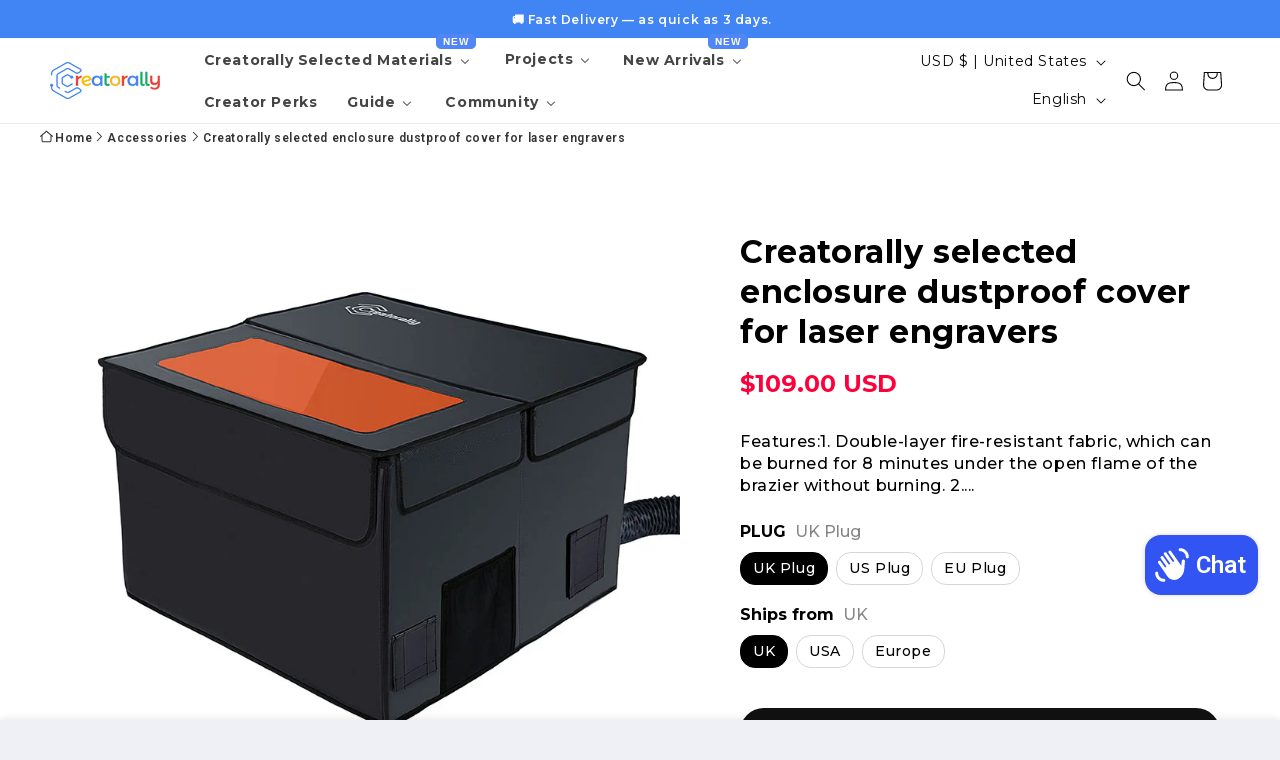

--- FILE ---
content_type: text/css
request_url: https://creatorally.com/cdn/shop/t/5/assets/ecom-6566e382eef235c66c054929.css?v=110714317069180476881752656804
body_size: 13919
content:
.ecom-column{position:relative}.ecom-column>.core__column--wrapper{align-items:flex-start;display:flex}.ecom-column__overlay .ecom-overlay{pointer-events:none}.ecom-column__overlay>.ecom-overlay,.ecom-column__overlay .ecom-video-background-youtube{position:absolute;top:0;right:0;bottom:0;left:0}@media only screen and (min-width: 768px){.ecom-column>.core__column--wrapper{height:100%}}.ecom-grid-item .ecom-row>.core__row--columns{height:100%}.ecom-use-parallax{background:unset!important}.ecom-parallax-background{position:absolute;width:100%;height:100%;display:flex;overflow:hidden}.ecom-parallax-background img{object-fit:cover;width:100%;position:absolute;top:0;left:50%;transform:translate(-50%);pointer-events:none}.ecom-row{width:100%;position:relative}.ecom-video-background-youtube-wrapper{overflow:hidden}.ecom-section__overlay>.ecom-overlay,.ecom-section__overlay .ecom-video-background-youtube,.ecom-video-background-youtube-wrapper{position:absolute;top:0;left:0;bottom:0;right:0}.ecom-row.ecom-section{clear:both}.ecom-row:hover{z-index:1}.ecom-row>div.core__row--columns.core__row--full{max-width:100%}@media (min-aspect-ratio: 16/9){.ecom-section__overlay .ecom-video-background-youtube{height:300%;top:-100%}}@media (max-aspect-ratio: 16/9){.ecom-section__overlay .ecom-video-background-youtube{width:300%;left:-100%}}@supports not (aspect-ratio: 16 / 9){.ecom-video-background-youtube:before{display:block;content:"";width:100%;padding-top:56.25%}.ecom-video-background-youtube .ecom-video-background{position:absolute;top:0;right:0;bottom:0;left:0}.ecom-video-background{-o-object-fit:unset!important;object-fit:unset!important}}@media (max-width: 767px){.ecom-section__video-bg .ecom-video-background-youtube{display:none}}.ecom-base__breadcrumbs__list{align-items:center;display:flex;flex-wrap:wrap}a.ecom-product__heading{display:block;width:fit-content}.ecom-product-single__price-container-grid{display:flex}.ecom-product-single__price--sale{font-size:30px;color:#1a1b18;display:inline-flex}.ecom-product-single__price--regular{text-decoration:line-through;color:#6b7280;display:inline-flex}.ecom-product-single__price--badges-sale{display:none;color:red}.ecom-product-single__price--badges-sale-pecent{display:block}.ecom-product-single__price-container .ecom-product-single__price--prices{display:inline-flex;align-items:center;justify-content:center;gap:10px;flex-wrap:wrap}.ecom-product-single__price-container{display:flex;flex-direction:column}.ecom-product-single-afterpay afterpay-placement{margin:0;padding:0}.ecom-product-single__description--paragraph,.ecom-product-single__description-view-more-btn{overflow:hidden}.ecom-product-single__description--paragraph[style*=max-height],.ecom-product-single__description-container[data-show-type=short] .ecom-product-single__description--paragraph .ecom-text-des.ecom-view-more-enable{position:relative}.ecom-product-single__description-container[data-show-type=short] .ecom-product-single__description--paragraph .ecom-text-des.ecom-view-more-enable:after{content:"";position:absolute;left:0;right:0;bottom:0;height:150px}.ecom-product-single__description-container[data-show-type=short] .ecom-product-single__description--paragraph .ecom-html-des.ecom-view-more-enable[style*=max-height]{position:relative}.ecom-product-single__description-container[data-show-type=short] .ecom-product-single__description--paragraph .ecom-html-des.ecom-view-more-enable[style*=max-height]:after{content:"";position:absolute;left:0;right:0;bottom:0;height:150px}.ecom-product-single__description-view-more-btn{cursor:pointer;display:block}.ecom-product-single__description-container span{display:inline}.ecom-product-single__description--more-actions,.ecom-product-single__description--less-actions{display:flex;position:relative;width:100%}.ecom-product-single__description--more-actions button,.ecom-product-single__description--less-actions button{display:flex;align-items:center;align-content:center}.ecom-product-description-tab__items .ecom-product-description-tab__item{margin:0;list-style:none;padding:10px;cursor:pointer}.ecom-product-description__tabs-wrapper{padding:5px}.ecom-product-description__tabs-wrapper .ecom-product-description-tab__content{display:none}.ecom-product-description__tabs-wrapper .ecom-product-description-tab__content.ecom-item-active{display:block}.ecom-product-description__accordion,.ecom-product-description__accordion-item{display:flex;flex-direction:column}.ecom-product-description__accordion-title{display:flex;width:100%;flex-direction:row;padding:0 32px;margin-top:16px;align-items:center;cursor:pointer}.ecom-product-description__accordion-icon{display:flex;align-items:center;color:#444;margin-right:25px}.ecom-product-description__accordion-icon svg{height:13px;width:13px}.ecom-product-description__accordion-title-text{display:flex;flex:1}.ecom-product-description__accordion .ecom-product-description__accordion-item{width:100%;transition:all .5s ease}.ecom-product-description__accordion .ecom-product-description_accordion-content-wrapper{display:flex;width:100%;align-items:center}.ecom-product-description__accordion .ecom-product-description_accordion-content{padding:0 32px 0 70px}.ecom-product-description__accordion.ecom-product-description-accordion__body--auto-height .ecom-product-description__accordion-item.ecom-item-active .ecom-accordion__body{height:auto}.ecom-product-description__accordion .ecom-product-description__accordion-item.ecom-item-active .ecom-accordion__body{opacity:1}.ecom-product-description__accordion .ecom-product-description__accordion-icon--active{display:none}.ecom-product-description__accordion .ecom-accordion__body{display:block;overflow:hidden;margin:0;border:0;opacity:0;box-sizing:border-box;transition:height .3s ease-out}.ecom-product-description__accordion-item.ecom-item-active .ecom-product-description__accordion-icon.ecom-product-description__accordion-icon--active{display:flex}.ecom-product-description__accordion-item.ecom-item-active .ecom-product-description__accordion-icon:not(.ecom-product-description__accordion-icon--active){display:none}.ecom-items--text>*{font-family:inherit;font-style:inherit;font-weight:inherit;letter-spacing:inherit;color:inherit;line-height:inherit;word-break:inherit;font-size:inherit}.ecom-items--text{color:#333}.ecom-add-to-cart__price .ecom-product-single__price--sale{font-size:inherit;color:inherit}.ecom-product-single__add-to-cart--submit:disabled .ecom-add-to-cart__price{display:none}.ecom-add-to-cart__money{display:flex}.ecom-builder .shopify-payment-button__button--hidden{visibility:visible}.ecom-product-single__add-to-cart-payment-terms:empty{display:none}.ecom-product-single__add-to-cart--submit{display:flex;align-items:center}.ecom-product-single__add-to-cart--submit[disable]{cursor:not-allowed}.ecom-product-single__add-to-cart-buttons-wrapper{display:flex;align-items:center}.ecom-product-single__add-to-cart--submit:hover .ecom__element--button-icon{color:var(--icon-color-hover)}.ecom-ingrid-full-height.ecom-product-single__add-to-cart--submit{width:100%;height:100%}.ecom-base-image .ecom-container-image{width:100%;height:100%!important}.image-resize{width:auto!important;max-width:100%!important}.ecom-base-image .ecom-container-image.resize .ecom-image-content-position.ecom-image-default picture{height:var(--height-resize)!important;width:var(--width-resize)!important}.ecom-base-image .ecom-container-image.resize .ecom-image-content-position.ecom-image-default .ecom-image-picture img{width:100%!important;height:100%!important}.ecom-container-image.resize .ecom-image-content-position.ecom-image-default.ecom-base-image-container-overlay{width:var(--width-resize)!important;user-select:none;-ms-user-select:none;-webkit-user-select:none}.ecom-container-image.resize .ecom-image-picture *{pointer-events:none}.ecom-base-image.ecom-overlay>.ecom-overlay-text{text-align:center}.ecom-image-align{display:flex}.ecom-image-picture-link,.ecom-image-picture{overflow:hidden;width:100%;height:100%}.ecom-base-image .ecom-image-picture img{min-height:1px;object-position:var(--object-position)}.ecom-base-image picture{overflow:hidden;flex:1 1 auto;min-height:1px}.ecom-base-image picture img{display:block;max-width:100%;height:auto;width:100%}.ecom-base-image figure{display:flex}.ecom-container-image{display:flex;flex-direction:column;width:100%}.ecom-image-picture-link,.ecom-image-content-position{position:relative}.ecom-base-image.ecom-overlay{position:absolute;z-index:1;opacity:.5;display:flex;align-items:center;justify-content:center;top:0;left:0;right:0;bottom:0}.ecom-image__caption{width:100%}.ecom-base-image .ecom-image-picture,.ecom-base-image .ecom-image-picture img{width:100%;max-width:100%}.ecom-base-image .ecom-base-image-container-overlay:hover>.ecom-overlay{background-color:#1118274d}.ecom-base-image.image-highlight:after{content:"";position:fixed;top:0;right:0;bottom:0;left:0;background:#000000bf;z-index:999;opacity:1;pointer-events:none}.ecom-base-image.image-highlight .ecom-container-image{z-index:1000}.ecom-grid-item .ecom-base-image figure,.ecom-grid-item .ecom-base-image figure .ecom-image-content-position,.ecom-grid-item .ecom-base-image figure .ecom-image-content-position img{height:100%;width:100%;max-width:100%}.ecom-base-image-mask .ecom-image-mask{width:100%}@media (max-width: 1024px){.ecom-base-image .ecom-image-picture img{object-position:var(--object-position-tablet)}}@media (max-width: 767px){.ecom-base-image .ecom-image-picture img{object-position:var(--object-position-mobile)}}.el__heading--tooltip-wrapper{position:relative;display:inline-block}.el__heading--tooltip-wrapper svg{width:18px;cursor:pointer}.el__heading--tooltip-content{line-height:16px;max-width:200px;position:absolute;display:block;width:max-content;opacity:0;padding:5px;visibility:hidden;font-size:14px;background-color:#545454;color:#fff;border-radius:5px;transition:.5s ease all;z-index:999}.el__heading--tooltip-content.el__tooltip-tablet,.el__heading--tooltip-content.el__tooltip-mobile{display:none}.el__heading--tooltip-bottom{left:50%;transform:translate(-50%,10px)}.el__heading--tooltip-left{transform:translate(-20px,-50%);right:100%;top:50%}.el__heading--tooltip-top{left:50%;bottom:100%;transform:translate(-50%,-10px)}.el__heading--tooltip-right{top:50%;left:100%;transform:translate(20px,-50%)}.tooltip__arrow:before{position:absolute;content:"";width:8px;height:8px;background:inherit;z-index:-1}.tooltip__arrow.el__heading--tooltip-bottom:before{top:0;transform:translate(-50%,-50%) rotate(45deg);left:50%}.tooltip__arrow.el__heading--tooltip-top:before{transform:translate(-50%,50%) rotate(45deg);bottom:0%;left:50%}.tooltip__arrow.el__heading--tooltip-right:before{transform:translate(-50%,50%) rotate(45deg);bottom:50%;left:0%}.tooltip__arrow.el__heading--tooltip-left:before{transform:translate(50%,50%) rotate(45deg);bottom:50%;right:0%}.el__heading--tooltip-wrapper svg:hover~.el__heading--tooltip-bottom,.el__heading--tooltip-wrapper svg:hover~.el__heading--tooltip-top{opacity:1;visibility:visible;transform:translate(-50%)}.el__heading--tooltip-wrapper svg:hover~.el__heading--tooltip-left{opacity:1;visibility:visible;transform:translate(-15px,-50%)}.el__heading--tooltip-wrapper svg:hover~.el__heading--tooltip-right{opacity:1;visibility:visible;transform:translate(15px,-50%)}@media screen and (max-width: 1024px){.el__heading--tooltip-content.el__tooltip-desktop{display:none}.el__heading--tooltip-content.el__tooltip-tablet{display:block}}@media screen and (max-width: 767px){.el__heading--tooltip-content.el__tooltip-tablet{display:none}.el__heading--tooltip-content.el__tooltip-mobile{display:block}}.element__featured .element__featured--box-icon{display:flex}.element__featured--wrapper{display:grid;width:100%}.element__featured--box{text-align:center;overflow:hidden}.element__featured--box-img img{height:auto;max-width:100%;border:none;box-shadow:none;transition-duration:.3s;vertical-align:middle;pointer-events:none}.ecom-button-default{display:flex;justify-content:inherit}.element__featured--box-content{justify-content:inherit}.element__featured--wrapper-list{display:flex;overflow-x:auto}.element__featured--wrapper-list::-webkit-scrollbar{display:block;height:3px}.element__featured--wrapper-list::-webkit-scrollbar-track{background-color:#00000026}.element__featured--wrapper-list::-webkit-scrollbar-thumb{background-color:#00000040}.element__featured--box-btn{text-transform:uppercase;text-decoration:none;color:#fff;background-color:#0691b1;border-radius:4px;margin-top:6px;margin-bottom:10px;padding:5px 20px}.ecom-feature-box-icon-link svg{width:25px;height:25px}.ecom-product-single__review-container .spr-summary.rte{display:inline-flex;gap:10px}.ecom-product-single__review-container #shopify-product-reviews{margin:0}.ecom-element-button.ecom-button-default{display:flex}a.ecom__element--button{display:inline-flex;align-items:center;text-decoration:none;text-align:center}.ecom__element--button-icon{display:inline-flex;color:inherit}.ecom__element--button-icon svg{width:24px;height:auto}.ecom-ingrid-full-height>a.ecom__element--button{width:100%;height:100%}.tabs__wrapper.ecom__element{display:flex;width:100%}.tabs__wrapper .core__group--item{flex:1}.tab__item{visibility:hidden;opacity:0;z-index:1;transition:all .5s ease;display:none}.tab__item.ecom-item-active{visibility:visible;opacity:1;z-index:2;display:block}.tabs_nav--content{display:flex}.tabs__navs{display:flex;width:100%}.tabs__nav{padding:16px 30px;cursor:pointer;flex-direction:row}.tabs_nav--sub-text{display:flex;width:100%}.tabs_nav--text{margin:0;white-space:nowrap;width:100%;overflow:hidden;text-overflow:ellipsis}.tabs__navs--vertical .tabs__navs--items,.tabs__navs--vertical .tabs_nav--content_right{width:100%}@media (min-width: 767px){.tabs__wrapper--horizontal,.tabs__navs--vertical,.tabs__navs--vertical .tabs__navs--items{flex-direction:column}.tabs__wrapper--vertical,.tabs__navs--horizontal,.tabs__navs--items{flex-direction:row}.tabs__wrapper--vertical>.core__group--items{width:100%}.ecom-position-sticky{position:sticky;top:0}}.tabs__nav{display:flex;align-items:center}.tabs_nav--icon{display:flex}.tabs_nav--icon svg{width:24px;height:auto}.tabs__navs--horizontal,.tabs__navs--items{display:flex;overflow-x:auto;overflow:-moz-scrollbars-none;-ms-overflow-style:none}.tabs__navs--horizontal::-webkit-scrollbar{width:0!important;display:none}.tabs__body>div{padding:0!important}.tabs__body{height:100%}.tabs__items{flex:1}.tabs__navs--vertical{width:var(--ecom-tab-nav-width);max-width:var(--ecom-tab-nav-width)}.core__group--items{width:var(--ecom-tab-item-width);max-width:var(--ecom-tab-item-width)}.ecom-items--sub-text{display:block}@media (max-width: 1024px){.tabs__navs--vertical{width:var(--ecom-tab-nav-width__tablet);max-width:var(--ecom-tab-nav-width__tablet)}.core__group--items{width:var(--ecom-tab-item-width__tablet);max-width:var(--ecom-tab-item-width__tablet)}}@media screen and (max-width: 767px){.tabs__wrapper{flex-direction:column}.tabs__wrapper.ecom__element .tabs__navs{overflow-x:hidden;flex-direction:column}.tabs__navs--vertical,.core__group--items{width:100%;max-width:100%}}.ecom-product-single__media-container .ecom-swiper-container.ecom-product-single__media--featured{overflow-y:unset!important;overflow-x:clip!important}.ecom-product-single .ecom-swiper-button-lock{display:none!important}.ecom-modal-gallery-item iframe{width:100%;height:100%}.ecom-element.ecom-product-single .ecom-image-link-product{cursor:inherit}.ecom-product-single__media--image img{display:block;max-width:100%;position:absolute;top:0;left:0;height:100%;width:100%;-webkit-user-select:none;-khtml-user-select:none;-moz-user-select:none;-o-user-select:none;user-select:none}.ecom-media-video,.shopify-model-viewer-ui,.ecom-img-zoom-a,.ecom-product-single__media--model-wrapper{position:absolute;top:0;right:0;bottom:0;left:0}.ecom-product-single .ec_splide__pagination__page.ec_splide__pagination__page.is-active{transform:none}.ecom-product-single__media--thumbs:empty{display:none!important}.ecom-product-single__media{display:block;position:relative;width:100%}.ecom-product-single__media--grid .ecom-product-single__media--images img{max-width:100%}.ecom-product-single__media--grid .ecom-product-single__media--images{display:flex;flex-wrap:wrap;margin-bottom:2rem;padding:0;gap:10px;list-style:none}.ecom-product-single__media--images{transition:height .3s}.ecom-product-single__media--grid .ecom-product-single__media--image{width:calc(50% - .5rem);max-width:100%;flex-grow:1}.ecom-product-single__media--grid .ecom-product-single__media--image:nth-child(5n+1){width:100%}.ecom-product-single__media--grid .ecom-product-single__media--image.ecom-product-single__media--full{width:100%}.ecom-product-single__media-label,.ecom-product-single__zoom-icon-wrapper{align-items:center}.ecom-product-single__zoom-icon-wrapper{color:#000;background-color:#f7f7f7;border-style:solid;border-width:.8px;overflow:hidden;border-radius:50%}.ecom-product-single__zoom-icon{width:25px;height:25px;padding:6px}.ecom-product-single__zoom-icon-wrapper .ecom-product-single__zoom-icon svg{width:100%;height:100%;display:flex}.ecom-product-single__media-label>span{height:fit-content}.ecom-swiper-controls:after{display:none}.ecom-product-single__media--grid .ecom-swiper-controls{display:none}.ecom-product-single__media--grid .ecom-product-single__media--images img,.ecom-product-single__media--video video{max-width:100%}.ecom-product-single__media--video video{width:100%}.ecom-product-single__media--grid .ecom-product-single__media--image:first-child,.ecom-product-single__media--grid .ecom-product-single__media--image.ecom-product-single__media--full{width:100%}.ecom-product-single__media---external-video{position:relative;padding-top:var(--img_padding, 100%)}.ecom-product-single__media--image{padding-top:var(--img_padding, 100%)}.ec_splide__slide.ecom-product-single__media--image img{position:absolute;top:0;left:0;width:100%;height:100%;object-fit:cover}.ecom-product-single__media--model{position:relative}.ecom-modal .ecom-swiper-wrapper .ecom-splide-slide img{margin:auto!important;height:auto!important}.ecom-product-single__media---external-video iframe,.ecom-product-single__media--model-wrapper model-viewer{display:block;max-width:100%;position:absolute;top:0;left:0;height:100%;width:100%}.ecom-product-single__media .shopify-model-viewer-ui.shopify-model-viewer-ui--desktop{display:block;max-width:100%;position:absolute;top:0;left:0;height:100%;width:100%}.ecom-product-single__media--image{height:0}.ecom-swiper-wrapper{align-items:stretch}.ecom-swiper-wrapper .ecom-splide-slide{text-align:center}.ecom-product-single__media--slider .ecom-splide-slide img{object-fit:contain}.ecom-product-single__media--thumbnail{border:2px solid transparent;cursor:pointer;display:flex;justify-content:center}.ecom-product-single__media--featured img{transform:translateZ(0)}.ecom-product-single__media--featured.ecom-before-init{opacity:0}.ecom-product-single__media--thumbnail img{-webkit-user-select:none;-khtml-user-select:none;-moz-user-select:none;-o-user-select:none;user-select:none;width:100%;max-width:100%;height:auto;border:0;vertical-align:middle;position:relative;z-index:1}.ecom-swiper-controls svg{height:16px;width:16px;color:inherit}.ecom-product-single__media-wrapper .ecom-swiper-controls{cursor:pointer;width:auto;height:auto;transition:.2s ease-in-out}.ecom-product-single .ec_splide__arrow.ecom-swiper-button,.ecom-product-single .ec_splide__arrow.ecom-swiper-controls-thumb{padding:8px}.ecom-swiper-controls-thumb svg{height:100%;width:100%;color:inherit}.ecom-product-single__media--thumbs{position:relative}.ecom-product-single__media--thumbs.ec_splide--ttb{top:0;bottom:0}.ecom-product-single .ec_splide__track--ttb.ec_splide__track--nav{position:absolute;top:0;bottom:0}.ecom-swiper-button-thumb-prev{left:0}.ecom-product-single__media-container button.ec_splide__arrow.ecom-swiper-controls{transform:inherit}.ecom-swiper-controls-thumb>svg{width:24px;height:24px}.ecom-swiper-controls-thumb{z-index:10;display:flex;cursor:pointer;width:auto;height:auto;transition:.2s ease-in-out;text-align:center}.ecom-swiper-controls-thumb:after{display:none}.ecom-swiper-controls:after{margin-left:-3px}.ecom-product-single__media--thumbnail:hover{z-index:10}button.ecom-product-single__media--play-control{display:block;max-width:100%;position:absolute;top:0;left:0;height:100%;width:100%;border:none;cursor:pointer;margin:0;padding:0;background-color:#eee6}.ecom-product-single__media--play-control-wrapper{display:flex;align-items:center;justify-content:center;position:absolute;left:50%;top:50%;transform:translate(-50%,-50%) scale(1);z-index:1}.ecom-product-single__media--thumbnail{position:relative}.ecom-product-single__media--thumbnail--icon{position:absolute;top:50%;left:50%;transform:translate(-50%,-50%);z-index:3;display:flex}.ecom-product-single__media--thumbnail--icon svg{display:flex}.ecom-product-single__media--horizontal .ecom-swiper-controls-thumb,.ecom-product-single__media-tablet--horizontal .ecom-swiper-controls-thumb,.ecom-product-single__media-mobile--horizontal .ecom-swiper-controls-thumb{transform:translateY(-50%);top:50%;margin-top:0;width:auto;height:auto}.ecom-dont-has-many-images .ecom-product-single__media--thumbs,.ecom-dont-has-many-images .ec_splide__pagination{display:none}.ecom-product-single__media--image.ecom-image-align-left img{left:0;right:unset;transform:none}.ecom-product-single__media--image.ecom-image-align-right img{left:unset;right:0;transform:none}.ecom-product-single__media--image.ecom-image-align-center img{left:50%;transform:translate(-50%)}.ecom-product-single__media .ecom-product-single__media-container{display:flex;flex-direction:column;gap:10px}.ecom-swiper-container{width:100%}.ecom-product-single__media--thumbnail>*{transition:inherit}.ecom-image-zoom{position:relative;display:inline-block;overflow:hidden}.ecom-image-zoom>a{cursor:zoom-in}.ecom-image-zoom.is-error>a{cursor:not-allowed}.ecom-image-zoom.is-loading>a{cursor:progress}.ecom-image-zoom>a>img{display:block}.ecom-image-zoom-notice{position:absolute;top:50%;left:50%;z-index:150;width:10em;margin:-1em 0 0 -5em;line-height:2em;text-align:center;background:#fff;box-shadow:0 0 10px #888}.ecom-image-zoom-flyout{position:absolute;top:0;left:0;width:100%;height:100%;z-index:200;overflow:hidden;background:#fff;cursor:crosshair}.ecom-image-zoom-window.ecom-image-zoom-flyout{opacity:0;box-shadow:0 1px 5px #7f7f7f05,0 5px 18px #7f7f7f33}.ecom-image-zoom-flyout.ecom-open{animation:fadeZoomIn .2s cubic-bezier(.4,0,.2,1) forwards;-webkit-animation:fadeZoomIn .2s cubic-bezier(.4,0,.2,1) forwards}.ecom-image-zoom-flyout.ecom-close{animation:fadeZoomOut .15s cubic-bezier(0,0,.2,1)}.ecom-product-single__media .ecom-product-single__media-container .ecom-product-single__media--image .ecom-image-zoom-flyout img{width:auto;max-width:none!important;height:auto!important;object-fit:unset!important;transform:none}.ecom-product-single__media .ecom-image-align{justify-content:center}.ecom-product-single__media-label,.ecom-product-single__zoom-icon-wrapper{z-index:99;pointer-events:none}.ecom-label-position__topleft,.ecom-zoom-position__topleft{top:20px;left:20px}.ecom-label-position__topright,.ecom-zoom-position__topright{top:20px;right:20px}.ecom-label-position__bottomleft,.ecom-zoom-position__bottomleft{bottom:20px;left:20px}.ecom-label-position__bottomright,.ecom-zoom-position__bottomright{bottom:20px;right:20px}.ecom-product-single__media--thumbs.ecom-product-single__init-thumb-hidden .ecom-product-single__media--thumbnail{opacity:0;visibility:hidden;width:100px}.ecom-product-single .ec_splide:not(.is-overflow) .ec_splide__arrows{display:none}@media screen and (min-width: 1025px){.ecom-product-single__media.ecom-position-sticky{position:sticky;top:0}.ecom-product-single__media .ecom-product-single__media--vertical .ecom-product-single__media--thumbs{width:120px}.ecom-product-single__media--vertical .ecom-product-single__media--thumbs .ecom-swiper-button-next{right:auto;left:50%;transform:translate(-50%);top:auto;bottom:10px}.ecom-product-single__media--vertical .ecom-product-single__media--thumbs .ecom-swiper-controls-thumb svg{transform:rotate(90deg)}.ecom-product-single__media--vertical .ecom-product-single__media--thumbs .ecom-swiper-button-prev{right:auto;left:50%;transform:translate(-50%);top:10px;bottom:auto}}@media (min-width: 768px) and (max-width: 1024px){.ecom-product-single__media--image.ecom-image-align-center--tablet img{left:50%;right:unset;transform:translate(-50%)}.ecom-product-single__media--image.ecom-image-align-left--tablet img{left:0;right:unset;transform:none}.ecom-product-single__media--image.ecom-image-align-right--tablet img{left:unset;right:0;transform:none}.ecom-product-single__media--image,.ecom-product-single__media--full{padding-top:var(--img_padding__tablet, 100%)}.ecom-product-single__media--thumbs.ecom-swiper-tablet-vertical{min-width:50px;width:auto}.ecom-product-single__media-tablet--vertical .ecom-product-single__media--thumbs .ecom-swiper-button-next{right:auto;left:50%;transform:translate(-50%);top:auto;bottom:10px}.ecom-product-single__media-tablet--vertical .ecom-product-single__media--thumbs .ecom-swiper-controls-thumb svg{transform:rotate(90deg)}.ecom-product-single__media-tablet--vertical .ecom-product-single__media--thumbs .ecom-swiper-button-prev{right:auto;left:50%;transform:translate(-50%);top:10px;bottom:auto}}@media (max-width: 767px){.ecom-product-single__media--image.ecom-image-align-center--mobile img{left:50%;right:unset;transform:translate(-50%)}.ecom-product-single__media--image.ecom-image-align-left--mobile img{left:0;right:unset;transform:none}.ecom-product-single__media--image.ecom-image-align-right--mobile img{left:unset;right:0;transform:none}.ecom-product-single__media--image,.ecom-product-single__media--full{padding-top:var(--img_padding__mobile, 100%)}.ecom-product-single__media--vertical-mobile .ecom-product-single__media--featured,.ecom-product-single__media--thumbs.ecom-swiper-mobile-vertical{width:auto}.ecom-product-single__media-mobile--vertical .ecom-product-single__media--thumbs .ecom-swiper-button-next{right:auto;left:50%;transform:translate(-50%);top:auto;bottom:10px}.ecom-product-single__media-mobile--vertical .ecom-product-single__media--thumbs .ecom-swiper-controls-thumb svg{transform:rotate(90deg)}.ecom-product-single__media-mobile--vertical .ecom-product-single__media--thumbs .ecom-swiper-button-prev{right:auto;left:50%;transform:translate(-50%);top:10px;bottom:auto}}.ecom-product-single .ec_splide__arrows:not(.ec_splide__arrows--ttb) .ec_splide__arrow.ec_splide__arrow--prev svg{transform:none}@keyframes fadeZoomIn{0%{transform:scale(.8);opacity:0}to{transform:scale(1);opacity:1}}@keyframes fadeZoomOut{0%{opacity:1}to{opacity:0}}.ecom-product-single__variant-picker--options{align-items:flex-start;display:flex;flex-direction:column}.ecom-product-single__variant-picker-wrapper .ecom-allow-pointer-event .ecom-variant-disable{pointer-events:auto;cursor:pointer}.ecom-product-single__variant-picker-wrapper .ecom-variant-disable{opacity:.4;pointer-events:none;cursor:not-allowed}.ecom-product-single__variant-picker [name=id]{display:none}.ecom-product-single__variant-picker-container[data-picker-type=dropdown] .selector-wrapper{display:flex}.ecom-product-single__variant-picker--only-default .ecom-product-single__variant-picker--options .selector-wrapper{display:none}.ecom-product-single__variant-picker-container{flex-direction:column}.ecom-product-single__variant-picker-container.ecom-placeholder-on-builder-mode:empty:before,.ecom-product-single__variant-picker-container.ecom-force-show.ecom-placeholder-on-builder-mode:before{display:flex;flex-direction:row;flex-wrap:nowrap;position:relative;justify-content:center;align-items:center;border-radius:8px;border:1px dashed #91D0FF;color:#00527c;font-size:13px;line-height:20px;font-weight:650;opacity:1;padding:6px}.ecom-product-single__picker-radio-list{display:block;position:relative;width:100%}.ecom-product-single__picker-radio-list .ecom-product-single__picker-radio-list-item{display:flex;flex-direction:row;cursor:pointer}.ecom-product-single__picker-colors-item{padding:2px;cursor:pointer}.ecom-product-single__picker-colors-item span{width:20px;height:20px;display:block}.ecom-product-single__picker-colors-item{display:inline-flex;padding:2px;border:2px solid #9e9e9e}.ecom-product-single__picker-colors-item.ecom-button-active{border-color:#059669}.ecom-product-single__variant-picker .ecom-product-single__picker-main,.ecom-product-single__variant-picker .selector-wrapper{display:flex;flex-direction:column;align-items:inherit}.ecom-product-single__variant-picker .selector-wrapper{display:none;overflow:hidden;width:100%}.ecom-product-single__variant-picker select{overflow:hidden;text-overflow:ellipsis;white-space:nowrap;text-align:center}@media (max-width: 767px){.ecom-product-single__variant-picker select{text-align-last:center;-moz-text-align-last:center}}.ecom-product-single__picker-colors-list,.ecom-product-single__picker-radio-list,.ecom-product-single__picker-images-list{display:flex;flex-wrap:wrap}.ecom-product-single__picker-images-list li{cursor:pointer;margin:0}.ecom-product-single__variant-picker .selector-wrapper label{display:inline-block;line-height:1}.ecom-product-single__picker-radio-list li{cursor:pointer;text-align:center;justify-content:center}.ecom-product-single__picker-images-item{overflow:hidden}.ecom-product-single__picker-images-item img{width:100%;height:100%;object-fit:cover}[data-ecom-tooltip]:before{position:absolute;content:attr(data-ecom-tooltip);text-transform:none;font-size:.9em;line-height:1;-webkit-user-select:none;user-select:none;pointer-events:none;opacity:0;z-index:1;width:50%;overflow:hidden;text-overflow:ellipsis;padding:1ch 1.5ch;border-radius:.3ch;box-shadow:0 1em 2em -.5em #00000059;background:#333;color:#fff}[data-ecom-tooltip]:hover:before{opacity:1}.ecom-product-single__price--prices{display:inline-block}.ecom-product-single__picker-colors-item span{transition:inherit;border-radius:inherit}.ecom-product-single__variant-picker--main{flex-direction:column;display:flex}.ecom-product-single__variant-picker--main>div{display:flex;flex-direction:column;align-items:inherit;justify-content:inherit}.ecom-block .ecom_not_hide_dropdown_arrow select{-webkit-appearance:auto;-moz-appearance:auto;appearance:auto}.ecom-product-single__variant-picker-wrapper.ecom_not_hide_dropdown_arrow .ecom-product-single__variant-picker-container select{background-image:url([data-uri]);background-repeat:no-repeat;background-position:right center;background-size:20px 20px}.ecom-product-single__variant-picker-wrapper .ecom-product-single__variant-picker-container select{appearance:none;-webkit-appearance:none;background-image:none}.ecom-product-single__variant-picker-wrapper .ecom-product-single__variant-picker-container .ecom-variant-disable{display:flex;position:relative;overflow:hidden;justify-content:center;align-items:center}.ecom-product-single__variant-picker-wrapper .ecom-disable-style-slash .ecom-variant-disable:after{content:"";width:2px;height:85%;position:absolute;z-index:10;opacity:inherit;pointer-events:none;transform:rotate(40deg);background-color:#999}.ecom-product-single__variant-picker-wrapper .ecom-disable-style-cross .ecom-variant-disable:before{content:"";width:2px;height:85%;position:absolute;z-index:10;opacity:inherit;transform:rotate(45deg);pointer-events:none;background-color:#999}.ecom-product-single__variant-picker-wrapper .ecom-disable-style-cross .ecom-variant-disable:after{content:"";width:2px;height:85%;position:absolute;z-index:10;opacity:inherit;pointer-events:none;transform:rotate(135deg);background-color:#999}.ecom-product-single__variant-picker-wrapper .ecom-product-single__variant-picker-container.ecom-disable-style-hide .ecom-variant-disable{display:none}.ec-swatch-shopify-color{display:block;max-width:100%;aspect-ratio:1/1;background:var(--ec-swatch--background);background-position:var(--ec-swatch-focal-point, initial);background-size:cover;background-origin:border-box}.ecom-pagination-progress-bar--wrapper{display:flex;justify-content:center;align-items:center;width:100%}.ecom-pagination-progress-bar{display:flex;justify-content:center;flex-direction:var(--ecom-flex-direction, column);align-items:center}.ecom-paginate__progress-bar--outner{width:250px;border-radius:4px;position:relative;height:10px;background-color:#0000004d}.ecom-paginate__progress-bar--inner{border-radius:inherit;position:absolute;height:100%;width:20%;background-color:#000;top:0;left:0}.ecom-paginate__progress-text{margin:0;width:100%}.ecom-unit-price{display:block}.ecom-swiper-navigation-position .ecom-swiper-button{position:var(--ecom-position)}@media (max-width: 1024px){.ecom-swiper-navigation-position .ecom-swiper-button{position:var(--ecom-position__tablet)}}@media (max-width: 767px){.ecom-swiper-navigation-position .ecom-swiper-button{position:var(--ecom-position__mobile)}.ecom-collection__product--wrapper-items.ecom-collection__product--no-item{grid-template-columns:repeat(1,1fr)}}.ecom-swiper-pagination-bullet:only-child{opacity:none}.ecom-flex-center,.ecom-swiper-navigation{display:flex;align-items:center}.ecom-swiper-navigation,.ecom-swiper-navigation[data-navigator-type=combine]{justify-content:center}.ecom-swiper-pagination:not(.ecom-swiper-pagination-lock){display:flex}.ecom-flex-column{display:flex;flex-direction:column}.ecom-collection__product-item--information{flex:1}.ecom-collection.ecom-collection__product{width:100%;overflow:hidden}.ecom-d-flex{display:flex;flex-wrap:wrap}.ecom-collection__product--rating-wrapper{position:relative}.ecom-collection__product-item[data-style=absolute] .ecom-collection__product--actions[data-layout=lite]{display:none}.ecom-collection__product .ecom-collection__product-media a{text-decoration:none;color:inherit;width:100%}.ecom-collection__product--wrapper-items{grid-template-columns:repeat(3,minmax(0,1fr));display:grid;gap:1rem}.ecom-swiper-wrapper.ecom-collection__product--wrapper-items{display:flex;gap:0}.ecom-collection__product-main.ecom-swiper-container{opacity:0;visibility:hidden}.ecom-collection__product-main.ecom-swiper-container.ecom-swiper-initialized{opacity:1;visibility:visible}.ecom-collection__product-main.ecom-swiper-container:not(.ecom-swiper-initialized) .ecom-collection__product-item{max-width:200px}.ecom-collection__product-quick-shop--force-hide{display:none!important}.ecom-collection__product-countdown-progress-bar{display:flex;align-items:center;width:100%}.ecom-collection__product-countdown-progress-bar--wrap{flex:1;background:#babfc3;border-radius:2px;overflow:hidden}.ecom-collection__product-countdown-progress-bar--timer{position:relative;width:100%;height:5px;background:#111827;display:block;border-radius:2px;z-index:1}.ecom-collection__pagination-navigation .ecom-pagination-item svg{width:12px;height:12px}.ecom-collection__product-media{display:block;position:relative}.ecom-collection__product-media--portrait{padding-bottom:125%!important}.ecom-collection__product-media--square{padding-bottom:100%!important}.ecom-collection__product-item svg.ecom-colection__product-svg-placeholder{width:100%;height:100%;background-color:#0000001a;position:absolute;top:0;left:0}body[ecom-loaded] .ecom-products-pagination-infinite{display:none}.ecom-products-pagination-infinite button.ecom-loading{display:block;margin:25px auto;border:none;background:none}.ecom-core .ecom-collection__product-media img{max-width:100%;position:absolute;top:0;left:0;height:100%;width:100%;object-fit:cover;object-position:center center}.ecom-collection__product--text-only{background:#1a1b1814}.ecom-collection__product-item{overflow:hidden}.ecom-collection__product-media-wrapper{position:relative}.ecom-collection__product-item[data-style=horizontal] .ecom-collection__product-media-wrapper{flex-basis:30%}.ecom-collection__product-item[data-style=absolute] .ecom-collection__product--actions:not([data-layout=full]){position:absolute;opacity:1;display:flex;flex-direction:column;align-items:center;align-self:center;justify-content:center;top:0;right:0;bottom:0;left:0;margin:auto;text-align:center}.ecom-collection__product-prices .ecom-collection__product-price--from{text-decoration:none!important}.ecom-collection__product-item .ecom-collection__product-item--inner{display:flex;width:100%;height:100%;overflow:hidden}.ecom-product-single__countdown-container{display:flex}.ecom-collection__product--text-only .ecom-collection__product-item--content{grid-row:2;justify-self:center;margin-bottom:6rem;margin-top:5rem}.ecom-collection__product--text-only .ecom-collection__product-item--inner{display:grid;grid-template-rows:1fr auto 1fr;width:100%}.ecom-collection__product-badge{z-index:3;position:absolute;right:8px;left:8px;top:8px;display:flex;flex-direction:column;pointer-events:none}.ecom-paginate-loadmore--icon{width:16px}.ecom-collection__product-badge>span{pointer-events:auto}.ecom-visually-hidden,.ecom-collection__product-quick-shop-wrapper{display:none}.ecom-collection__product-variants[data-picker-type=dropdown] .ecom-collection__product-quick-shop-wrapper,.ecom-collection__product-variants[data-picker-type=radio] .ecom-collection__product-quick-shop-wrapper,.ecom-collection__product-media-image{display:block}.ecom-collection__product-media--hover-effect img.ecom-collection__product-secondary-media{opacity:0;-webkit-transition:.4s ease-in-out;transition:.4s ease-in-out}@media (min-width: 1025px){.ecom-collection__product-media-wrapper:hover .ecom-collection__product-media--hover-effect .ecom-collection__product-media-image{opacity:0;transition:opacity .4s cubic-bezier(.25,.46,.45,.94)}.ecom-collection__product-media-wrapper:hover .ecom-collection__product-media--hover-effect .ecom-collection__product-secondary-media{opacity:1}}@media (max-width: 1024px){.ecom-collection__product-media-wrapper.ecom-enable-hover--mobile:hover .ecom-collection__product-media--hover-effect .ecom-collection__product-media-image{opacity:0;transition:opacity .4s cubic-bezier(.25,.46,.45,.94)}.ecom-collection__product-media-wrapper.ecom-enable-hover--mobile:hover .ecom-collection__product-media--hover-effect .ecom-collection__product-secondary-media{opacity:1}}.ecom-collection__product .selector-wrapper,.ecom-collection__product .ecom-collection__product-picker-main,.ecom-collection__product .ecom-collection__product-picker-other{display:flex;flex-direction:column;align-items:flex-start}.ecom-collection__product .selector-wrapper label{width:100%}.ecom-collection__product-picker-colors-item .ecom-collection__product-picker-colors-item--preview{display:block;width:100%;height:100%}.ecom-collection__product-picker-images-list,.ecom-collection__product-picker-colors-list,.ecom-collection__product-picker-radio-list{display:flex;width:100%;flex-wrap:wrap;overflow:hidden;list-style:none}.ecom-collection__product-picker-radio-list{list-style:none}.ecom-collection__product-picker-colors-item,.ecom-collection__product-picker-images-item{overflow:hidden}.ecom-collection__product-picker-radio-list li,.ecom-collection__product-picker-images-list li,.ecom-collection__product-picker-colors-list li{position:relative;cursor:pointer;list-style:none;min-height:unset}.ecom-collection__product-picker-radio-label,.ecom-collection__product-swatch-item--wrapper{display:inline-block}.ecom-collection__product-swatch-item img{display:block}.ecom-collection__product-swatch-item--wrapper{position:absolute;top:0;right:0;bottom:0;left:0;z-index:1}.ecom-collection__product-variants{transition:all .3s ease}.ecom-collection__product-item[data-style=absolute] .ecom-collection__product-variants.ecom-active{position:absolute;background:#eeeeeeb3;top:0;right:0;bottom:0;left:0;z-index:999}.ecom-collection__product-item[data-style=absolute] .ecom-collection__product-variants.ecom-active .ecom-collection__product-form{display:flex;justify-content:center;align-self:center;position:relative;height:100%;flex-direction:column;align-items:center}.ecom-collection__product-item .ecom-collection__product-close{display:none}.ecom-collection__product-item[data-style=absolute] .ecom-collection__product-variants.ecom-active .ecom-collection__product-close{display:flex;justify-content:center;align-items:center}.ecom-collection__product-item[data-style=absolute] .ecom-collection__product-close{position:absolute;right:5px;top:5px;z-index:999;border:none;box-shadow:none;padding:0;width:24px;height:24px;min-height:24px;overflow:hidden;border-radius:50%}.ecom-collection__product-media{display:block;position:relative;width:100%;height:100%}.ecom-collection__product-item[data-style=absolute] .ecom-collection__product-close:hover{opacity:1;transition:width 1s;-webkit-transition:width 1s}.ecom-collection__product-item[data-style=absolute] .ecom-collection__product-close:before,.ecom-collection__product-item[data-style=absolute] .ecom-collection__product-close:after{position:absolute;content:" ";width:2px;height:14px;background-color:#222}.ecom-collection__product-item[data-style=absolute] .ecom-collection__product-close:before{transform:rotate(45deg)}.ecom-collection__product-item[data-style=absolute] .ecom-collection__product-close:after{transform:rotate(-45deg)}.ecom-collection__product-countdown-time{display:inline-flex;flex-wrap:wrap;align-items:center}.ecom-collection__pagination{margin:auto;text-align:center}.ecom-collection__pagination li{display:inline-flex}.ecom-collection__pagination .ecom-collection__pagination--visuallyhidden{display:none}.ecom-paginate-action span{display:flex}.ecom-paginate-action{display:inline-flex!important;grid-column-gap:12px;align-items:center;color:currentColor;text-decoration:none}.ecom-collection__pagination-navigation{display:flex;justify-content:center;align-items:center;list-style:none}.ecom-collection__pagination-navigation li{display:flex}a.ecom-pagination-item{display:flex;text-decoration:none;color:unset}.ecom-collection__product--compare-at-price{text-decoration:line-through}.ecom-collection__product-quick-shop--force-show{display:block!important}.ecom-collection__product-item-vendor a{display:block}.ecom-collection__product-card{background-color:#fff;border-radius:6px;overflow:hidden;box-shadow:0 4px 6px #0000001f}.ecom-collection__product-card .ecom-collection__product-card-image{height:200px}.ecom-collection__product-card .ecom-collection__product-card-image img{display:block;width:100%;height:inherit;object-fit:cover}.ecom-collection__product-card .ecom-collection__product-card-content{padding:2rem 1.8rem}.ecom-collection__product-card h4{margin:0 0 1rem;font-size:1.5rem;line-height:1.5rem}.ecom-collection__product-card .ecom-collection__product-card-description{font-size:1rem;line-height:1.4rem}.ecom-collection__product-card.ecom-collection__product-card-loading .ecom-collection__product-card-image,.ecom-collection__product-card.ecom-collection__product-card-loading h4,.ecom-collection__product-card.ecom-collection__product-card-loading .ecom-collection__product-card-description{background-color:#ededed;background:linear-gradient(100deg,#fff0 40%,#ffffff80,#fff0 60%) #ededed;background-size:200% 100%;background-position-x:180%}@keyframes loading{to{background-position-x:-20%}}.ecom-collection__product-card.ecom-collection__product-card-loading h4{min-height:1.6rem;border-radius:4px;animation-delay:.05s}.ecom-collection__product-card.ecom-collection__product-card-loading .ecom-collection__product-card-description{min-height:4rem;border-radius:4px;animation-delay:.06s}.ecom-collection__product-item{position:relative}.ecom-collection__product-form__actions{display:flex;flex-direction:column;align-items:flex-start}.ecom-collection__product-item:hover .ecom-product-image-loading img:last-child{min-height:150px}.ecom-collection__product-form__actions.ecom-collection__product-quantity--inline{flex-direction:row}input.ecom-collection__product-quantity-input::-webkit-outer-spin-button,input.ecom-collection__product-quantity-input::-webkit-inner-spin-button{-webkit-appearance:none}.ecom-collection__product-quantity-input{text-align:center;align-self:center;box-shadow:none;outline:none;width:100%;height:100%;position:relative}.ecom-collection__product-quantity--wrapper{overflow:hidden;width:100%;align-self:center}button.ecom-collection__quantity-controls-button{color:#000;border-style:solid;border-color:#c2bcbc;background:transparent;display:flex;align-items:center}.ecom-collection__quantity-controls-minus{border-top-width:.8px;border-left-width:.8px;border-bottom-width:.8px;border-right-width:0}.ecom-collection__quantity-controls-plus{border-top-width:.8px;border-left-width:0px;border-bottom-width:.8px;border-right-width:.8px}.ecom-collection__quantity-controls-button svg{width:12px;height:12px}.ecom-collection__product-item:hover .ecom-product-image-loading:before{visibility:visible}.ecom-collection__product-form__actions--soldout,.ecom-collection__product-form__actions--view-more,.ecom-collection__product-form__actions--add{cursor:pointer;display:flex;flex-direction:row;align-content:center;justify-content:center;align-items:center}.ecom-collection__product-view-more-after .ecom-collection__product-view-more-icon,.ecom-collection__product-quickshop-icon-after .ecom-collection__product-quickshop-icon,.ecom-collection__product-add-cart-icon-after .ecom-collection__product-add-cart-icon,.ecom-collection__product-sold-out-after .ecom-collection__product-sold-out-icon{order:1}.ecom-collection__product-add-cart-icon{display:flex}.ecom-collection__product-submit:not(.ecom-collection__product-quick-shop--force-hide),.ecom-collection__product-form__actions--quickshop:not(.ecom-collection__product-quick-shop--force-hide){display:inline-flex;flex-direction:row;flex-wrap:nowrap;align-content:center;justify-content:center;align-items:center}.ecom-product-image-loading:before{content:" ";position:absolute;width:40px;height:40px;top:0;left:0;bottom:0;right:0;z-index:4;border:4px solid #343232;opacity:1;visibility:hidden;border-radius:50%;animation:ecom-loading .5s cubic-bezier(0,.2,.8,1) infinite;vertical-align:middle;margin:auto}@keyframes ecom-loading{0%{top:0;left:0;width:0;height:0;opacity:1}to{top:0;left:0;width:72px;height:72px;opacity:0}}.ecom-collection__product-login-to-see{display:flex}.ecom-collection__product-login-to-see>a{color:inherit;text-decoration:inherit}.ecom-collection__product .ecom-swiper-controls:after{content:""}.ecom-collection__product .ecom-swiper-controls svg{width:40px;height:40px}.ecom-collection__product .ecom-swiper-button-next,.ecom-collection__product .ecom-swiper-button-prev{width:auto;height:auto}.ecom-collection__product-picker-main-label,.ecom-collection__product-picker-dropdown-label,.ecom-collection__product-picker-radio-label,.ecom-collection__product-item-information-title{width:100%}.ecom-collection__product-item-information-title{display:-webkit-box;-webkit-box-orient:vertical;-webkit-line-clamp:var(--ecom-webkit-line-clamp);text-overflow:ellipsis;overflow:hidden}.ecom-collection__product-item-information-title.ecom-title-one-row{display:block;white-space:nowrap;text-overflow:ellipsis;overflow:hidden}.ecom-collection__product-price-wrapper{display:flex;gap:10px;flex-wrap:wrap;align-items:baseline}.ecom-collection__product-price-range{word-break:break-word}.ecom-collection__product-container{display:flex;flex-direction:column}.ecom-collection__product-container .ecom-swiper-container{width:100%}.ecom-collection__product-container .ecom-swiper-button-next:after,.ecom-collection__product-container .ecom-swiper-button-prev:after{content:none}.ecom-collection__product-container .ecom-swiper-navigation[data-navigator-type=combine] .ecom-swiper-button-next,.ecom-collection__product-container .ecom-swiper-navigation[data-navigator-type=combine] .ecom-swiper-button-prev{position:static;margin:0}.ecom-collection__product-container .ecom-swiper-button-next,.ecom-collection__product-container .ecom-swiper-button-prev{border:0;background:transparent;width:auto;height:auto;padding:5px;color:#444}.ecom-collection__product-container .ecom-swiper-pagination:not(.ecom-swiper-pagination-progressbar,.ecom-swiper-pagination-lock){position:relative;display:flex;flex-wrap:wrap;align-items:center}.ecom-collection__product-container .ecom-swiper-pagination-bullet{width:15px;height:15px;opacity:1;overflow:hidden}.ecom-collection__product-container .ecom-swiper-pagination-bullet,.ecom-collection__product-container .ecom-swiper-pagination-bullet-active{background-clip:content-box;padding:1px;box-sizing:content-box!important;background-color:currentColor}.ecom-collection__product-media-wrapper.ecom-image-align{display:flex;overflow:hidden;flex-direction:column;justify-content:center}.ecom-collection__product-countdown-wrapper{display:flex;flex-direction:column}.ecom-collection__product-badge>span{display:flex;align-items:center;text-align:center;justify-content:center}.ecom-flex-row,.ecom-collection-product__layout-list .ecom-collection__product-item--wrapper{display:grid;grid-template-columns:40% auto}.ecom-collection__product-loading{margin-top:50px}.ecom-doing-filter .ecom-collection__product-loading,.ecom-doing-scroll .ecom-collection__product-loading{display:block}.ecom-doing-filter .ecom-collection__product-container_collection{display:none}.ecom-product-quickview{display:flex;justify-content:center;align-items:center;gap:3px}.ecom-collection__product--quickview-wrapper{display:flex}.ecom-collection__product-countdown-progress-bar--wrap>div{background-image:-webkit-linear-gradient(45deg,rgba(255,255,255,.15) 25%,transparent 25%,transparent 50%,rgba(255,255,255,.15) 50%,rgba(255,255,255,.15) 75%,transparent 75%,transparent);background-image:linear-gradient(45deg,#ffffff26 25%,#0000 25% 50%,#ffffff26 50% 75%,#0000 75%,#0000);-webkit-animation:2s linear infinite ecom_progress_bar;animation:2s linear infinite ecom_progress_bar;background-size:60px 60px;transition:width 1s;-webkit-transition:width 1s}@-webkit-keyframes ecom_progress_bar{0%{background-position:0 0}to{background-position:40px 0}}@keyframes ecom_progress_bar{0%{background-position:0 0}to{background-position:40px 0}}.ecom-collection__product-item .ecom-product__compare-link{display:flex;justify-content:center;align-items:center;position:relative;line-height:1.2;width:fit-content;font-size:14px;pointer-events:auto;color:#000;padding:2.5px;margin-left:15px}.ecom-product__compare-icon span{display:flex}.ecom-collection__product-item .ecom-product__compare-icon svg{width:18px;height:auto}span.ecom-product__compare-added{display:none}.ecom-product__compare-link-added span.ecom-product__compare-added{display:flex;justify-content:center}.ecom-product__compare-link-added span.ecom-product__compare-normal{display:none}.ecom-collection__action .ecom-product__compare-tooltip{position:absolute;top:50%;bottom:auto;left:calc(100% + 4px);transform:translateY(-50%);background:#383838;color:#fff;padding:4px 10px;opacity:0;visibility:hidden;transition:.25s;z-index:10;text-wrap:nowrap;font-size:12px}.ecom-collection__action .ecom-product__compare-link:hover .ecom-product__compare-tooltip{opacity:1;visibility:visible;transform:translate(4px,-50%)}.ecom-product__wishlist,.ecom-product__compare{width:100%;display:flex}.ecom-collection__product-item .ecom-product__wishlist-link{display:inline-flex;justify-content:center;align-items:center;position:relative;line-height:1.2;font-size:14px;text-decoration:none;color:#000;pointer-events:auto;padding:2.5px;margin-top:10px;margin-left:15px}.ecom-product__wishlist-icon span{display:flex}.ecom-collection__product-item .ecom-product__wishlist-icon svg{width:18px;height:auto}span.ecom-product__wishlist-added{display:none}.ecom-product__wishlist-link-added span.ecom-product__wishlist-added{display:flex;justify-content:center}.ecom-product__wishlist-link-added span.ecom-product__wishlist-normal{display:none}.ecom-collection__action .ecom-product__wishlist-tooltip{position:absolute;top:50%;bottom:auto;left:calc(100% + 4px);transform:translateY(-50%);background:#383838;color:#fff;padding:5px 10px;opacity:0;visibility:hidden;transition:.25s;z-index:10;text-wrap:nowrap;font-size:12px;min-width:100%;text-align:center;pointer-events:none}.ecom-product__wishlist-tooltip:empty,.ecom-product__compare-tooltip:empty{display:none!important}.ecom-collection__action .ecom-product__wishlist-link:hover .ecom-product__wishlist-tooltip{opacity:1;visibility:visible;transform:translate(4px,-50%)}.ecom-collection__product-group-button-action{position:absolute;top:0;left:0;right:0;bottom:0;pointer-events:none}.ecom-collection__product-group-button-action-wrapper{display:flex;flex-direction:column;justify-content:start;align-items:start}.ecom-product__wishlist-visibility-hover,.ecom-product__wishlist-visibility-hover_active{visibility:hidden;opacity:0;transition:.25s}.ecom-collection__product-item:hover .ecom-product__wishlist-visibility-hover,.ecom-collection__product-item:hover .ecom-product__wishlist-visibility-hover_active,.ecom-product__wishlist-visibility-hover_active.ecom-button-active{visibility:visible;opacity:1}.ecom-collection__action.ecom-product__wishlist,.ecom-collection__action.ecom-product__compare{position:absolute;top:0;left:0;right:0;bottom:0;display:flex;align-items:start;pointer-events:none}.ecom-collection__product-group-button-action-wrapper .ecom-collection__action{position:relative}.ecom-collection__action-hor-end .ecom-product__wishlist-tooltip,.ecom-collection__action-hor-end .ecom-product__compare-tooltip{right:calc(100% + 4px);left:auto;transform:translateY(-50%)}.ecom-collection__action-hor-center.ecom-collection__action-ver-start .ecom-product__wishlist-tooltip,.ecom-collection__action-hor-center.ecom-collection__action-ver-start .ecom-product__compare-tooltip{top:100%;left:50%;right:auto;transform:translate(-50%)}.ecom-collection__action-hor-center.ecom-collection__action-ver-start .ecom-product__wishlist-link:hover .ecom-product__wishlist-tooltip,.ecom-collection__action-hor-center.ecom-collection__action-ver-start .ecom-product__compare-link:hover .ecom-product__compare-tooltip{transform:translate(-50%,4px)}.ecom-collection__action-hor-center.ecom-collection__action-ver-center .ecom-product__wishlist-tooltip,.ecom-collection__action-hor-center.ecom-collection__action-ver-end .ecom-product__wishlist-tooltip,.ecom-collection__action-hor-center.ecom-collection__action-ver-center .ecom-product__compare-tooltip,.ecom-collection__action-hor-center.ecom-collection__action-ver-end .ecom-product__compare-tooltip{top:auto;bottom:100%;left:50%;right:auto;transform:translate(-50%)}.ecom-collection__action-hor-center.ecom-collection__action-ver-center .ecom-product__wishlist-link:hover .ecom-product__wishlist-tooltip,.ecom-collection__action-hor-center.ecom-collection__action-ver-end .ecom-product__wishlist-link:hover .ecom-product__wishlist-tooltip,.ecom-collection__action-hor-center.ecom-collection__action-ver-center .ecom-product__compare-link:hover .ecom-product__compare-tooltip,.ecom-collection__action-hor-center.ecom-collection__action-ver-end .ecom-product__compare-link:hover .ecom-product__compare-tooltip{transform:translate(-50%,-4px)}.ecom-ext-wishlist-icon-loading *{opacity:0}.ecom-product__wishlist-link.ecom-ext-wishlist-icon-loading:before{content:"";position:absolute;transform:translate(-50%,-50%);border:1.5px solid #f3f3f3;border-radius:50%;border-top:1.5px solid #000;width:20px;height:20px;-webkit-animation:spin .5s linear infinite;animation:spin .5s linear infinite}@-webkit-keyframes spin{0%{-webkit-transform:rotate(0deg)}to{-webkit-transform:rotate(360deg)}}@keyframes spin{0%{transform:rotate(0)}to{transform:rotate(360deg)}}@media screen and (max-width: 1024px){.ecom-product__wishlist-visibility-hover,.ecom-product__wishlist-visibility-hover_active{visibility:visible;opacity:1}.ecom-product__compare-tooltip,.ecom-product__wishlist-tooltip{display:none!important}}@media screen and (max-width: 767px){.ecom-collection__product-form__actions-hide-mobile{display:none!important}}.ecom-products-upsell-design-2.ecom-products-upsell .ecom-skeleton-col-12{min-width:200px;margin-right:20px}.ecom-products-upsell-design-2 .ecom-product-upsell__item{text-align:center;text-decoration:none;display:flex!important;justify-content:space-between;row-gap:5px}.ecom-products-upsell-design-2 .ecom-product-upsell__price--sale,.ecom-products-upsell-design-2 .ecom-product-upsell__price--regular{display:inline-flex}.ecom-products-upsell-design-2 .ecom-product-upsell__price--regular{font-weight:400}.ecom-products-upsell-design-2 .ecom-product-upsell__content-list .ecom-product-upsell__item:first-child .product-upsell__checkbox-label{opacity:.4;pointer-events:none}.ecom-products-upsell-design-2 .ecom-product-upsell__content{padding-left:15px}.ecom-products-upsell-design-2 .product-upsell__checkbox-input{-webkit-appearance:none;-moz-appearance:none;appearance:none;-webkit-print-color-adjust:exact;color-adjust:exact;display:inline-block;vertical-align:middle;background-origin:border-box;-webkit-user-select:none;-moz-user-select:none;-ms-user-select:none;user-select:none;flex-shrink:0}.ecom-products-upsell-design-2 .product-upsell__checkbox-input:checked{border-color:transparent;background-size:100% 100%;background-position:center;background-repeat:no-repeat;background-image:url("data:image/svg+xml,%3csvg viewBox='0 0 16 16' fill='white' xmlns='http://www.w3.org/2000/svg'%3e%3cpath d='M12.207 4.793a1 1 0 010 1.414l-5 5a1 1 0 01-1.414 0l-2-2a1 1 0 011.414-1.414L6.5 9.086l4.293-4.293a1 1 0 011.414 0z'/%3e%3c/svg%3e")}.ecom-products-upsell-design-2 .product-upsell__checkbox-input{outline:none}.ecom-products-upsell-design-2 .ecom-product-upsell__atc-box{flex-direction:column}.ecom-products-upsell-design-2 .ecom-product-upsell__price--regular{text-decoration:line-through}.ecom-products-upsell-design-2 .ecom-product-upsell__item--atc-btn[disabled]{cursor:not-allowed}.ecom-products-upsell-design-2 .ecom-product-upsell__url{text-align:start;color:#000;font-size:14px;font-weight:400;line-height:22px;text-decoration:none}.ecom-products-upsell-design-2 .ecom-product-upsell__price{font-size:14px;font-weight:600;line-height:22px;color:#000;gap:10px}.ecom-products-upsell-design-2 .ecom-lookbook__product-rating-wrapper-upsell-warning{font-size:14px;margin:0}.ecom-products-upsell-design-2 .ecom-product-upsell__item .ecom-product-upsell__item--details{padding-inline:0}.ecom-products-upsell-design-2 .ecom-products-upsell-heading{color:#000;font-size:20px;font-weight:500;line-height:30px}.ecom-products-upsell-design-2 .ecom-swiper-button{border:none;background:transparent;padding-inline:5px}.ecom-products-upsell-design-2 .ecom-swiper-button:disabled{opacity:.5;color:inherit}.ecom-products-upsell-design-2 .ecom-products-upsell-heading-wrap{display:flex;justify-content:space-between;width:100%;margin-bottom:18px}.ecom-products-upsell-design-2 .ecom-product-upsell__variant select{background:transparent;background-position-x:calc(100% - 4px)!important}.ecom-products-upsell-design-2 .ecom-lookbook__product-rating-wrapper{text-align:left}.ecom-products-upsell-design-2 .ecom-product-upsell__item:last-child{border-bottom:0!important}.ecom-products-upsell-design-2 .ecom-swiper-navigation-position{text-align:right;flex-shrink:0}.ecom-products-upsell-design-2 .ecom-swiper-button svg{width:10px}.ecom-products-upsell .ryviu-widget-total>.ryviu-item.product-widget__ryviu{display:inline-flex!important}.ecom-products-upsell .jdgm-widget.jdgm-preview-badge.jdgm--done-setup,.ecom-products-upsell .jdgm-prev-badge[data-average-rating="0.00"]{display:block!important}.ecom-products-upsell-design-2 .ecom-product-upsell__item-media{flex:0 0 auto;width:auto;max-width:100%}.ecom__element--button-icon svg{width:20px}@media (max-width: 1024px){.ecom-products-upsell-design-2 .ecom-product-upsell__item{flex-wrap:wrap}}@media (max-width: 767px){.ecom-products-upsell-design-2 .ecom-product-upsell__content--bottom,.ecom-product-upsell__item{flex-direction:column}.ecom-products-upsell-design-2 .ecom-product-upsell__content--bottom{justify-content:flex-start;align-items:flex-start}.ecom-products-upsell-design-2 .ecom-product-upsell__content{padding-left:10px;flex-basis:0;flex-grow:1;max-width:100%}.ecom-products-upsell-design-2 .ecom-product-upsell__item--details{width:100%;max-width:100%}.ecom-products-upsell-design-2 .ecom-swiper .ecom-swiper-slide{margin-right:0}}.ecom-products-upsell-design-1 .ecom-product-upsell__url{text-decoration:none;font-size:16px;color:#170606;text-align:start}.ecom-products-upsell-design-1 .ecom-product-upsell__variant select{text-align:left;font-size:12px;height:36px;min-height:36px;width:123px;border-style:solid;border-radius:4px;padding:0 12px}.ecom-products-upsell-design-1 .ecom-product-upsell__item--atc-btn{font-weight:300;text-transform:uppercase;color:#fff;background-color:#000;border-style:none;border-radius:3px;margin-top:0;padding:10px 25px}.ecom-products-upsell-design-1 .ecom-product-upsell__item .ecom-product-upsell__product-media-img img{width:62px;object-fit:contain}.ecom-products-upsell-design-1 .ecom-product-upsell__item{border-style:solid;border-bottom-width:1px;border-color:#d6d6d6;margin-top:12.5px;padding-bottom:12.5px;transition:all .3s ease}.ecom-products-upsell-design-1.ecom-products-upsell .ecom-skeleton-col-12{min-width:200px;margin-right:20px}.ecom-products-upsell-design-1 .ecom-product-upsell__item{text-align:center;text-decoration:none}.ecom-products-upsell-design-1 .ecom-product-upsell__price--sale,.ecom-products-upsell-design-1 .ecom-product-upsell__price--regular{display:inline-flex}.ecom-products-upsell-design-1 .ecom-product-upsell__content-list .ecom-product-upsell__item:first-child .product-upsell__checkbox-label{opacity:.4;pointer-events:none}.ecom-products-upsell-design-1 .ecom-product-upsell__content{padding-left:15px}.ecom-products-upsell-design-1 .product-upsell__checkbox-input{-webkit-appearance:none;-moz-appearance:none;appearance:none;-webkit-print-color-adjust:exact;color-adjust:exact;display:inline-block;vertical-align:middle;background-origin:border-box;-webkit-user-select:none;-moz-user-select:none;-ms-user-select:none;user-select:none;flex-shrink:0}.ecom-products-upsell-design-1 .product-upsell__checkbox-input:checked{border-color:transparent;background-size:100% 100%;background-position:center;background-repeat:no-repeat;background-image:url("data:image/svg+xml,%3csvg viewBox='0 0 16 16' fill='white' xmlns='http://www.w3.org/2000/svg'%3e%3cpath d='M12.207 4.793a1 1 0 010 1.414l-5 5a1 1 0 01-1.414 0l-2-2a1 1 0 011.414-1.414L6.5 9.086l4.293-4.293a1 1 0 011.414 0z'/%3e%3c/svg%3e")}.ecom-products-upsell-design-1 .product-upsell__checkbox-input{outline:none}.ecom-products-upsell-design-1 .ecom-product-upsell__atc-box{flex-direction:column}.ecom-products-upsell-design-1 .ecom-product-upsell__price--regular{margin-left:15px;text-decoration:line-through}.ecom-products-upsell-design-1 .ecom-product-upsell__item--atc-btn[disabled]{cursor:not-allowed}@media (max-width: 767px){.ecom-products-upsell-design-1 .ecom-product-upsell__content--bottom,.ecom-products-upsell-design-1 .ecom-product-upsell__item{flex-direction:column}.ecom-products-upsell-design-1 .ecom-product-upsell__content--bottom{justify-content:flex-start;align-items:flex-start}.ecom-products-upsell-design-1 .ecom-product-upsell__item{gap:20px}.ecom-products-upsell-design-1 .ecom-product-upsell__content{padding-left:5px;flex-basis:0;flex-grow:1;max-width:100%}.ecom-products-upsell-design-1 .ecom-product-upsell__item-media{flex:0 0 auto;width:auto;max-width:100%}.ecom-products-upsell-design-1 .ecom-product-upsell__item--details{width:100%;max-width:100%}}@keyframes shake{0%,to{-webkit-transform:translate3d(0,0,0);transform:translateZ(0)}10%,30%,50%,70%,90%{-webkit-transform:translate3d(-10px,0,0);transform:translate3d(-10px,0,0)}20%,40%,60%,80%{-webkit-transform:translate3d(10px,0,0);transform:translate3d(10px,0,0)}}.ecom-core.ecom-niw3npntygd{width:100%}@media screen and (max-width: 767px) and (min-width: 101px){.ecom-core.ecom-niw3npntygd{width:100%}}.ecom-core.ecom-5ag8f9y2bk .tabs__navs--items{flex-wrap:no-wrap}.ecom-core.ecom-5ag8f9y2bk .tabs__navs .tabs__navs--items{gap:40px}.ecom-core.ecom-5ag8f9y2bk .tabs__navs,.ecom-core.ecom-5ag8f9y2bk .tabs__navs--vertical{justify-content:flex-start}.ecom-core.ecom-5ag8f9y2bk .tabs__wrapper.ecom__element .tabs__nav{background-color:#ffffff0d;border-style:solid;border-width:0px 0px 0px 2px;border-color:#e6e6e6;border-radius:0;transition-duration:.3s;padding:13px 20px}.ecom-core.ecom-5ag8f9y2bk .tabs__wrapper.ecom__element .tabs__nav:hover,.ecom-core.ecom-5ag8f9y2bk .tabs__wrapper.ecom__element .tabs__nav.ecom-item-active{background-color:#4440;border-style:solid;border-width:0px 0px 0px 2px;border-color:#000}.ecom-core.ecom-5ag8f9y2bk .tabs__wrapper.ecom__element .ecom-items--text{font-size:17px;font-weight:500;line-height:1.428em;letter-spacing:0px;text-decoration:none;text-transform:capitalize;color:#000}.ecom-core.ecom-5ag8f9y2bk .ecom-items:hover .ecom-items--text,.ecom-core.ecom-5ag8f9y2bk .ecom-items.ecom-item-active .ecom-items--text{color:#444}.ecom-core.ecom-5ag8f9y2bk .tabs__body{background-color:#fff0;border-style:solid;border-width:1px;border-color:#ebebeb;border-radius:0;overflow:hidden;padding:30px}@media screen and (max-width: 1024px) and (min-width: 768px){.ecom-core.ecom-5ag8f9y2bk .tabs__wrapper.ecom__element .ecom-items--text{font-size:15px}}@media screen and (max-width: 767px) and (min-width: 101px){.ecom-core.ecom-5ag8f9y2bk .tabs__wrapper.ecom__element .tabs__nav{padding-right:20px;padding-left:20px}.ecom-core.ecom-5ag8f9y2bk .tabs__body{padding:20px}}.ecom-core.ecom-gdevacchln .ecom-button-default{justify-content:flex-end}.ecom-core.ecom-gdevacchln .ecom__element--button{font-size:14px;font-family:Albert Sans,sans-serif;font-weight:600;line-height:1.25em;letter-spacing:0px;color:#000;background-color:#0000;border-style:solid;border-width:0px 0px 1px 0px;border-color:#000;border-radius:0;transition-duration:.4s;padding:0 0 2px}.ecom-core.ecom-gdevacchln .ecom__element--button:hover{color:#000c;background-color:#0000}.ecom-core.ecom-gdevacchln .ecom__element--button.animated{animation-name:shake;animation-duration:.75s}.ecom-core.ecom-gdevacchln{padding-bottom:0!important}.ecom-core.ecom-sxvzg97jtvb .ecom-image-align{align-items:center}.ecom-core.ecom-sxvzg97jtvb .ecom-base-image .ecom-image-picture,.ecom-core.ecom-sxvzg97jtvb .ecom-base-image .ecom-image-picture .ecom-image-default,.ecom-core.ecom-sxvzg97jtvb .ecom-base-image .ecom-image-picture:hover,.ecom-core.ecom-sxvzg97jtvb .ecom-base-image .ecom-image-picture:hover .ecom-image-default{opacity:1}.ecom-core.ecom-rjhyhxx5wps{margin-top:20px!important}.ecom-core.ecom-6bw4cgb9n0y .ecom__element--button-icon{order:1}.ecom-core.ecom-6bw4cgb9n0y .ecom-product-single__description--less-actions button,.ecom-core.ecom-6bw4cgb9n0y .ecom-product-single__description--more-actions button{gap:5px}.ecom-core.ecom-6bw4cgb9n0y .ecom-text-des,.ecom-core.ecom-6bw4cgb9n0y .ecom-html-des,.ecom-core.ecom-6bw4cgb9n0y .ecom-product-single__description--full-content,.ecom-core.ecom-6bw4cgb9n0y .ecom-product-description-tab__content,.ecom-core.ecom-6bw4cgb9n0y .ecom-product-description_accordion-content{text-align:left;color:#686868}.ecom-core.ecom-6bw4cgb9n0y .ecom-text-des,.ecom-core.ecom-6bw4cgb9n0y .ecom-text-des a,.ecom-core.ecom-6bw4cgb9n0y .ecom-html-des,.ecom-core.ecom-6bw4cgb9n0y .ecom-html-des a,.ecom-core.ecom-6bw4cgb9n0y .ecom-product-single__description--full-content,.ecom-core.ecom-6bw4cgb9n0y .ecom-product-single__description--full-content a,.ecom-core.ecom-6bw4cgb9n0y .ecom-product-description-tab__content,.ecom-core.ecom-6bw4cgb9n0y .ecom-product-description-tab__content a,.ecom-core.ecom-6bw4cgb9n0y .ecom-product-description_accordion-content,.ecom-core.ecom-6bw4cgb9n0y .ecom-product-description_accordion-content a{font-size:16px;font-weight:400;line-height:1.5em;letter-spacing:0px;text-decoration:none}@media screen and (max-width: 1024px) and (min-width: 768px){.ecom-core.ecom-6bw4cgb9n0y .ecom-text-des,.ecom-core.ecom-6bw4cgb9n0y .ecom-text-des a,.ecom-core.ecom-6bw4cgb9n0y .ecom-html-des,.ecom-core.ecom-6bw4cgb9n0y .ecom-html-des a,.ecom-core.ecom-6bw4cgb9n0y .ecom-product-single__description--full-content,.ecom-core.ecom-6bw4cgb9n0y .ecom-product-single__description--full-content a,.ecom-core.ecom-6bw4cgb9n0y .ecom-product-description-tab__content,.ecom-core.ecom-6bw4cgb9n0y .ecom-product-description-tab__content a,.ecom-core.ecom-6bw4cgb9n0y .ecom-product-description_accordion-content,.ecom-core.ecom-6bw4cgb9n0y .ecom-product-description_accordion-content a{font-size:15px}}.ecom-core.ecom-6bw4cgb9n0y li{margin-left:20px;list-style-type:disc}.ecom-core.ecom-6bw4cgb9n0y .ecom-product-single__description--paragraph p{margin-top:0}.ecom-core.ecom-7hzsszul5ds{position:relative;z-index:1!important}@media screen and (max-width: 1024px) and (min-width: 768px){.ecom-core.ecom-7hzsszul5ds>div.core__row--columns{flex-direction:row!important}}@media screen and (max-width: 767px) and (min-width: 101px){.ecom-core.ecom-7hzsszul5ds>div.core__row--columns{flex-direction:row!important}}.ecom-core.ecom-9bot464ga3t{width:45%}.ecom-core.ecom-9bot464ga3t>div.core__column--wrapper>div.core__blocks>.core__blocks--body{justify-content:left}@media screen and (max-width: 1024px) and (min-width: 768px){.ecom-core.ecom-9bot464ga3t{width:100%}}@media screen and (max-width: 767px) and (min-width: 101px){.ecom-core.ecom-9bot464ga3t{width:100%}}html body .ecom-core.ecom-9bot464ga3t>div.core__column--wrapper{padding-left:40px!important;margin-top:40px!important}@media screen and (max-width: 1024px) and (min-width: 768px){html body .ecom-core.ecom-9bot464ga3t>div.core__column--wrapper{padding-right:25px!important;padding-left:25px!important}}@media screen and (max-width: 767px) and (min-width: 101px){html body .ecom-core.ecom-9bot464ga3t>div.core__column--wrapper{margin-top:0!important;padding-right:0!important;padding-left:0!important}}.ecom-core.ecom-7tak659yw1c .element__featured--box.item-style--list{max-width:20%;flex:0 0 20%}.ecom-core.ecom-7tak659yw1c .element__featured--wrapper{grid-template-columns:repeat(3,1fr);gap:24px}.ecom-core.ecom-7tak659yw1c .element__featured--wrapper-list>*+*{margin-left:20px}@media screen and (max-width: 1024px) and (min-width: 768px){.ecom-core.ecom-7tak659yw1c .element__featured--box.item-style--list{max-width:38%;flex:0 0 38%}.ecom-core.ecom-7tak659yw1c .element__featured--wrapper{grid-template-columns:repeat(2,1fr);gap:15px}.ecom-core.ecom-7tak659yw1c .element__featured--wrapper-list>*+*{margin-left:20px}}@media screen and (max-width: 767px) and (min-width: 101px){.ecom-core.ecom-7tak659yw1c .element__featured--box.item-style--list{max-width:63%;flex:0 0 63%}.ecom-core.ecom-7tak659yw1c .element__featured--wrapper{grid-template-columns:repeat(1,1fr);gap:15px}.ecom-core.ecom-7tak659yw1c .element__featured--wrapper-list>*+*{margin-left:20px}}.ecom-core.ecom-7tak659yw1c .element__featured .element__featured--box{text-align:center;justify-content:center;border-style:solid;border-width:1px;border-color:#d2d2d2;border-radius:0;padding:24px}.ecom-core.ecom-7tak659yw1c .ecom-image-default{width:40px!important}.ecom-core.ecom-7tak659yw1c .element__featured .element__featured--box-img img,.ecom-core.ecom-7tak659yw1c .element__featured .element__featured--box-img picture,.ecom-core.ecom-7tak659yw1c .element__featured .element__featured--box-img .ecom-shape-item.ecom-image-default{height:40px!important}.ecom-core.ecom-7tak659yw1c .ecom-image-align{justify-content:center}.ecom-core.ecom-7tak659yw1c .element__featured .element__featured--box-img,.ecom-core.ecom-7tak659yw1c .element__featured .element__featured--box-img .ecom-image-default,.ecom-core.ecom-7tak659yw1c .element__featured .element__featured--box-img>picture,.ecom-core.ecom-7tak659yw1c .element__featured .element__featured--box-img>img{border-radius:0;overflow:hidden}.ecom-core.ecom-7tak659yw1c .element__featured .element__featured--box-img{margin-bottom:8px}.ecom-core.ecom-7tak659yw1c .element__featured .element__featured--box-icon{color:#000;justify-content:center}.ecom-core.ecom-7tak659yw1c .element__featured .element__featured--box-icon svg{height:24px;width:24px}.ecom-core.ecom-7tak659yw1c .element__featured .element__featured--box-title{font-size:12px;font-weight:700;line-height:1.2em;font-style:normal;text-decoration:none;letter-spacing:0px;color:#242527;margin-bottom:10px}.ecom-core.ecom-7tak659yw1c .element__featured .element__featured--box-text,.ecom-core.ecom-7tak659yw1c .element__featured a{font-size:14px;font-weight:500;line-height:1.5em;text-transform:none;font-style:normal;text-decoration:none;letter-spacing:0px}.ecom-core.ecom-7tak659yw1c .element__featured .element__featured--box-text{color:#0000007a;margin-bottom:0}@media screen and (max-width: 1024px) and (min-width: 768px){.ecom-core.ecom-7tak659yw1c .element__featured .element__featured--box{padding:25px}.ecom-core.ecom-7tak659yw1c .element__featured .element__featured--box-text,.ecom-core.ecom-7tak659yw1c .element__featured a{font-size:14px}}@media screen and (max-width: 767px) and (min-width: 101px){.ecom-core.ecom-7tak659yw1c .element__featured .element__featured--box{padding:20px}.ecom-core.ecom-7tak659yw1c .element__featured .element__featured--box-img{margin-bottom:20px}.ecom-core.ecom-7tak659yw1c .element__featured .element__featured--box-title{font-size:18px;margin-bottom:10px}.ecom-core.ecom-7tak659yw1c .element__featured .element__featured--box-text{margin-top:0;margin-bottom:0}}.ecom-core.ecom-7tak659yw1c{margin-top:24px!important}.ecom-core.ecom-vh8g35ujfl .ecom-product-upsell__item .ecom-product-upsell__product-media-img img{width:62px!important;object-fit:contain}.ecom-core.ecom-vh8g35ujfl .ecom-product-upsell__item .ecom-product-upsell__image{justify-content:flex-start}.ecom-core.ecom-vh8g35ujfl .ecom-product-upsell__item:hover .ecom-product-upsell__product-media-img img{opacity:.8}.ecom-core.ecom-vh8g35ujfl .ecom-product-upsell__item{transition:all .3s ease}.ecom-core.ecom-vh8g35ujfl .ecom-product-upsell__url{text-align:left;color:#170606;margin-bottom:3px}.ecom-core.ecom-vh8g35ujfl .ecom-product-upsell__url,.ecom-core.ecom-vh8g35ujfl .ecom-product-upsell__url a{text-decoration:none;font-size:16px;font-weight:500}.ecom-core.ecom-vh8g35ujfl .ecom-product-upsell__price--regular,.ecom-core.ecom-vh8g35ujfl .ecom-product-upsell__price--regular a,.ecom-core.ecom-vh8g35ujfl .ecom-product-upsell__price--sale,.ecom-core.ecom-vh8g35ujfl .ecom-product-upsell__price--sale a{font-size:16px;font-weight:600}.ecom-core.ecom-vh8g35ujfl .ecom-product-upsell__price--regular,.ecom-core.ecom-vh8g35ujfl .ecom-product-upsell__price--sale{color:#000;margin:5px 8px 0 0}.ecom-core.ecom-vh8g35ujfl .ecom-product-upsell__variant select{text-align:left;font-size:12px;font-weight:500;line-height:1.25em;height:28px;min-height:28px;width:123px;background-color:#f000;border-style:solid;border-width:1px;border-color:#00000029;border-radius:40px;padding:0 12px;margin-top:2px}.ecom-core.ecom-vh8g35ujfl .ecom-product-upsell__variant select::placeholder{color:#000}.ecom-core.ecom-vh8g35ujfl .ecom-product-upsell__variant select:focus{box-shadow:0 0;outline-style:none}.ecom-core.ecom-vh8g35ujfl .ecom-product-upsell__item--atc{display:flex;align-items:center}.ecom-core.ecom-vh8g35ujfl .ecom-product-upsell__item--atc-btn.animated{animation-name:shake;animation-duration:.75s}.ecom-core.ecom-vh8g35ujfl .ecom-product-upsell__item--atc-btn{font-weight:700;font-size:16px;line-height:1.2em;color:#fff;background-color:#1a1816;border-style:none;border-radius:50px;margin-top:0;padding:10px 25px}.ecom-core.ecom-vh8g35ujfl .ecom-product-upsell__item--atc-btn:hover{color:#fff}@media screen and (max-width: 767px) and (min-width: 101px){.ecom-core.ecom-vh8g35ujfl .ecom-product-upsell__item .ecom-product-upsell__product-media-img{margin-right:10px}.ecom-core.ecom-vh8g35ujfl .ecom-product-upsell__variant select{margin-top:8px}.ecom-core.ecom-vh8g35ujfl .ecom-product-upsell__item--atc-btn{width:100%;padding-top:8px;padding-bottom:8px}}.ecom-core.ecom-vh8g35ujfl{margin-top:0!important;background-color:#f3f3f300}.ecom-core.ecom-vh8g35ujfl .ecom-product-upsell__item--atc{padding:0}.ecom-core.ecom-bmaz9zdcim .element__heading .ecom__heading{text-align:left}.ecom-core.ecom-bmaz9zdcim .element__heading .ecom__heading,.ecom-core.ecom-bmaz9zdcim .element__heading .ecom__heading a{font-weight:700;font-size:16px;line-height:1.25em;letter-spacing:0px}.ecom-core.ecom-bmaz9zdcim .element__heading .ecom__heading,.ecom-core.ecom-bmaz9zdcim .element__heading .ecom__heading a{color:#000}@media screen and (max-width: 1024px) and (min-width: 768px){.ecom-core.ecom-bmaz9zdcim .element__heading .ecom__heading{text-align:left}}@media screen and (max-width: 767px) and (min-width: 101px){.ecom-core.ecom-bmaz9zdcim .element__heading .ecom__heading{text-align:left}}.ecom-core.ecom-bmaz9zdcim{margin-top:24px!important;padding-bottom:0!important}.ecom-core.ecom-ipj2xrnxuoq .ecom-image-align{align-items:center}.ecom-core.ecom-ipj2xrnxuoq .ecom-image-default{width:294px!important;max-width:100%!important}.ecom-core.ecom-ipj2xrnxuoq .ecom-base-image .ecom-image-picture,.ecom-core.ecom-ipj2xrnxuoq .ecom-base-image .ecom-image-picture .ecom-image-default,.ecom-core.ecom-ipj2xrnxuoq .ecom-base-image .ecom-image-picture:hover,.ecom-core.ecom-ipj2xrnxuoq .ecom-base-image .ecom-image-picture:hover .ecom-image-default{opacity:1}@media screen and (max-width: 767px) and (min-width: 101px){.ecom-core.ecom-ipj2xrnxuoq .ecom-image-align{align-items:center}}.ecom-core.ecom-ipj2xrnxuoq{padding-bottom:0!important;margin-top:16px!important}.ecom-core.ecom-y4pralf8asf .ecom-product-single__add-to-cart-buttons-wrapper{align-items:center;justify-content:center}.ecom-core.ecom-y4pralf8asf .ecom-product-single__add-to-cart--submit{justify-content:center;font-weight:700;letter-spacing:0px;font-style:normal;font-size:16px;line-height:1.25em;width:100%;height:48px;min-height:48px;color:#fff;background-color:#121111;border-style:none;border-radius:50px;padding:12.5px 25px;margin-left:0}.ecom-core.ecom-y4pralf8asf .ecom-product-single__add-to-cart--submit:hover{color:#fff;background-color:#4284f3}.ecom-core.ecom-y4pralf8asf .ecom-product-single__add-to-cart--submit.animated{animation-name:shake;animation-duration:.75s}.ecom-core.ecom-y4pralf8asf .ecom-product-single__add-to-cart--submit.ecom-product-single__pre-order{font-size:16px;font-weight:700;line-height:1.25em;letter-spacing:0px;width:100%;height:48px;min-height:48px;color:#fff;background-color:#000;border-radius:50px;margin-left:0;padding:12.5px 25px}.ecom-core.ecom-y4pralf8asf .ecom-product-single__add-to-cart--submit.ecom-product-single__pre-order:hover{width:100%;color:#fff;background-color:#000c}.ecom-core.ecom-y4pralf8asf .ecom-product-single__add-to-cart--submit:disabled{font-size:16px;line-height:1.25em;letter-spacing:0px;font-weight:700;height:48px;min-height:48px;color:#000;background-color:#bdb9b9;border-style:none;border-radius:50px;padding:12.5px 25px;margin-left:0}@media screen and (max-width: 1024px) and (min-width: 768px){.ecom-core.ecom-y4pralf8asf .ecom-product-single__add-to-cart--submit{font-size:14px;padding-right:15px;padding-left:15px}.ecom-core.ecom-y4pralf8asf .ecom-product-single__add-to-cart--submit:disabled{font-size:16px}}@media screen and (max-width: 767px) and (min-width: 101px){.ecom-core.ecom-y4pralf8asf .ecom-product-single__add-to-cart--submit{font-size:14px;height:46px;min-height:46px;padding-right:15px;padding-left:15px}.ecom-core.ecom-y4pralf8asf .ecom-product-single__add-to-cart--submit:disabled{font-size:14px;padding-right:15px;padding-left:15px}}.ecom-core.ecom-y4pralf8asf{margin-top:40px!important;padding-bottom:0!important;width:100%;max-width:100%}@media screen and (max-width: 767px) and (min-width: 101px){.ecom-core.ecom-y4pralf8asf{margin-top:25px!important}}.ecom-core.ecom-nevdtlt5im .ecom-product-variant--option-label-text{display:inline-block}.ecom-core.ecom-nevdtlt5im .ecom-product-single__picker-images-list,.ecom-core.ecom-nevdtlt5im .ecom-product-single__picker-colors-list,.ecom-core.ecom-nevdtlt5im .ecom-product-single__picker-radio-list{column-gap:0px;row-gap:8px}.ecom-core.ecom-nevdtlt5im .ecom-product-single__variant-picker-container .ecom-product-single__variant-picker--options,.ecom-core.ecom-nevdtlt5im .ecom-product-single__variant-picker-container .ecom-product-single__variant-picker--main,.ecom-core.ecom-nevdtlt5im .ecom-product-single__variant-picker-container .ecom-product-single__picker-radio-list{align-items:flex-start;justify-content:flex-start}.ecom-core.ecom-nevdtlt5im .ecom-product-single__picker-main-label .ecom-product-variant--option-label-text,.ecom-core.ecom-nevdtlt5im .ecom-product-single__picker-main-label .ecom-product-variant--option-label-text a,.ecom-core.ecom-nevdtlt5im .ecom-product-single__picker-radio-label .ecom-product-variant--option-label-text,.ecom-core.ecom-nevdtlt5im .ecom-product-single__picker-radio-label .ecom-product-variant--option-label-text a,.ecom-core.ecom-nevdtlt5im .ecom-product-single__picker-dropdown-label .ecom-product-variant--option-label-text,.ecom-core.ecom-nevdtlt5im .ecom-product-single__picker-dropdown-label .ecom-product-variant--option-label-text a,.ecom-core.ecom-nevdtlt5im .selector-wrapper .ecom-product-variant--option-label-text,.ecom-core.ecom-nevdtlt5im .selector-wrapper .ecom-product-variant--option-label-text a{title:New Item;font-weight:700;font-size:16px;line-height:1.3em;letter-spacing:0px}.ecom-core.ecom-nevdtlt5im .ecom-product-single__picker-main-label .ecom-product-variant--option-label-text,.ecom-core.ecom-nevdtlt5im .ecom-product-single__picker-radio-label .ecom-product-variant--option-label-text,.ecom-core.ecom-nevdtlt5im .ecom-product-single__picker-dropdown-label .ecom-product-variant--option-label-text,.ecom-core.ecom-nevdtlt5im .selector-wrapper .ecom-product-variant--option-label-text{color:#000;margin-top:20px;margin-bottom:10px}.ecom-core.ecom-nevdtlt5im .ecom-product-single__variant-picker--selected-value,.ecom-core.ecom-nevdtlt5im .ecom-product-single__variant-picker--selected-value a{title:New Item;font-size:16px;font-weight:500;line-height:1.25em;letter-spacing:0px}.ecom-core.ecom-nevdtlt5im .ecom-product-single__variant-picker--selected-value{color:#0000007a;margin-left:4px}.ecom-core.ecom-nevdtlt5im .ecom-product-single__picker-colors-item span{width:24px;height:24px}.ecom-core.ecom-nevdtlt5im .ecom-product-single__picker-colors-item{border-style:solid;border-width:1px;border-color:#e6e6e600;border-radius:50%;overflow:hidden;transition:all .3s ease;padding:3px;margin:0}.ecom-core.ecom-nevdtlt5im .ecom-product-single__picker-colors-item:hover,.ecom-core.ecom-nevdtlt5im .ecom-product-single__picker-colors-item.ecom-box-active{border-style:solid;border-width:1px;border-color:#000}.ecom-core.ecom-nevdtlt5im .ecom-product-single__picker-radio-list-item{font-size:14px;font-weight:500;color:#000;border-style:solid;border-width:1px;border-color:#00000029;border-radius:15px;transition-duration:.3s;padding:3px 12px;margin-right:8px;margin-bottom:0}.ecom-core.ecom-nevdtlt5im .ecom-product-single__picker-radio-list-item:hover,.ecom-core.ecom-nevdtlt5im .ecom-product-single__picker-radio-list-item.ecom-button-active{color:#fff;background-color:#000;border-style:solid;border-width:1px;border-color:#000}.ecom-core.ecom-nevdtlt5im{padding-bottom:0!important;margin-top:5px!important}.ecom-core.ecom-nevdtlt5im .ecom-product-single__variant-picker select{background:url("data:image/svg+xml,%3Csvg width='20' height='8' viewBox='0 0 20 8' fill='none' xmlns='http://www.w3.org/2000/svg'%3E%3Cpath d='M12 1.065L6 7.065L0 1.065L1.065 4.31432e-07L6 4.935L10.935 0L12 1.065Z' fill='black'/%3E%3C/svg%3E%0A");background-repeat:no-repeat;background-position:right 15px center;text-align-last:left;min-width:128px}.ecom-core.ecom-nevdtlt5im .ecom-product-single__variant-picker--main>div{width:100%}.ecom-core.ecom-387ygrn2nq9 .ecom-product-description-tab__items{gap:5px}.ecom-core.ecom-387ygrn2nq9 .ecom__element--button-icon{order:1}.ecom-core.ecom-387ygrn2nq9 .ecom-product-single__description--less-actions button,.ecom-core.ecom-387ygrn2nq9 .ecom-product-single__description--more-actions button{gap:5px}.ecom-core.ecom-387ygrn2nq9 .ecom-text-des,.ecom-core.ecom-387ygrn2nq9 .ecom-html-des,.ecom-core.ecom-387ygrn2nq9 .ecom-product-single__description--full-content,.ecom-core.ecom-387ygrn2nq9 .ecom-product-description-tab__content,.ecom-core.ecom-387ygrn2nq9 .ecom-product-description_accordion-content{text-align:left;color:#000}.ecom-core.ecom-387ygrn2nq9 .ecom-text-des,.ecom-core.ecom-387ygrn2nq9 .ecom-text-des a,.ecom-core.ecom-387ygrn2nq9 .ecom-html-des,.ecom-core.ecom-387ygrn2nq9 .ecom-html-des a,.ecom-core.ecom-387ygrn2nq9 .ecom-product-single__description--full-content,.ecom-core.ecom-387ygrn2nq9 .ecom-product-single__description--full-content a,.ecom-core.ecom-387ygrn2nq9 .ecom-product-description-tab__content,.ecom-core.ecom-387ygrn2nq9 .ecom-product-description-tab__content a,.ecom-core.ecom-387ygrn2nq9 .ecom-product-description_accordion-content,.ecom-core.ecom-387ygrn2nq9 .ecom-product-description_accordion-content a{font-size:16px;font-weight:500;line-height:1.4em}@media screen and (max-width: 767px) and (min-width: 101px){.ecom-core.ecom-387ygrn2nq9 .ecom-text-des,.ecom-core.ecom-387ygrn2nq9 .ecom-text-des a,.ecom-core.ecom-387ygrn2nq9 .ecom-html-des,.ecom-core.ecom-387ygrn2nq9 .ecom-html-des a,.ecom-core.ecom-387ygrn2nq9 .ecom-product-single__description--full-content,.ecom-core.ecom-387ygrn2nq9 .ecom-product-single__description--full-content a,.ecom-core.ecom-387ygrn2nq9 .ecom-product-description-tab__content,.ecom-core.ecom-387ygrn2nq9 .ecom-product-description-tab__content a,.ecom-core.ecom-387ygrn2nq9 .ecom-product-description_accordion-content,.ecom-core.ecom-387ygrn2nq9 .ecom-product-description_accordion-content a{font-size:12px}}.ecom-core.ecom-387ygrn2nq9{padding-bottom:0!important}.ecom-core.ecom-387ygrn2nq9 li{margin-left:20px;list-style-type:disc}.ecom-core.ecom-kl6pcr9ie5d .ecom-product-single__price-container-grid{justify-content:flex-start}.ecom-core.ecom-kl6pcr9ie5d .ecom-product-single__price--sale.ecom-product-single__price-normal,.ecom-core.ecom-kl6pcr9ie5d .ecom-product-single__price--sale.ecom-product-single__price-normal a{font-size:24px;line-height:1.25em;font-weight:700;letter-spacing:0px}.ecom-core.ecom-kl6pcr9ie5d .ecom-product-single__price--sale.ecom-product-single__price-normal{color:#ff013a}.ecom-core.ecom-kl6pcr9ie5d .ecom-product-single__price--sale,.ecom-core.ecom-kl6pcr9ie5d .ecom-product-single__price--sale a{font-size:24px;font-weight:700;line-height:1.25em;letter-spacing:0px}.ecom-core.ecom-kl6pcr9ie5d .ecom-product-single__price--sale{color:#ff013a}.ecom-core.ecom-kl6pcr9ie5d .ecom-product-single__price--regular,.ecom-core.ecom-kl6pcr9ie5d .ecom-product-single__price--regular a{font-weight:500;font-size:14px;line-height:1.25em;letter-spacing:0px}.ecom-core.ecom-kl6pcr9ie5d .ecom-product-single__price--regular{color:#000;margin-top:4px}.ecom-core.ecom-kl6pcr9ie5d .ecom-product-single__price--badges-sale,.ecom-core.ecom-kl6pcr9ie5d .ecom-product-single__price--badges-sale a{font-size:12px;font-weight:700;line-height:1.5em;text-transform:uppercase}.ecom-core.ecom-kl6pcr9ie5d .ecom-product-single__price--badges-sale{color:#fff;margin-left:12px;padding:5px 12px;background-color:#db1215;border-radius:40px;overflow:hidden}.ecom-core.ecom-kl6pcr9ie5d .ecom-product-single__price--badges-sold-out,.ecom-core.ecom-kl6pcr9ie5d .ecom-product-single__price--badges-sold-out a{font-size:12px;font-weight:500;line-height:1.5em}.ecom-core.ecom-kl6pcr9ie5d .ecom-product-single__price--badges-sold-out{color:#fff;margin-left:12px;padding:5px 12px;background-color:#111827;border-radius:50px;overflow:hidden}@media screen and (max-width: 1024px) and (min-width: 768px){.ecom-core.ecom-kl6pcr9ie5d .ecom-product-single__price--sale.ecom-product-single__price-normal,.ecom-core.ecom-kl6pcr9ie5d .ecom-product-single__price--sale.ecom-product-single__price-normal a,.ecom-core.ecom-kl6pcr9ie5d .ecom-product-single__price--regular,.ecom-core.ecom-kl6pcr9ie5d .ecom-product-single__price--regular a{font-size:25px}}@media screen and (max-width: 767px) and (min-width: 101px){.ecom-core.ecom-kl6pcr9ie5d .ecom-product-single__price-container-grid{justify-content:center}.ecom-core.ecom-kl6pcr9ie5d .ecom-product-single__price--sale.ecom-product-single__price-normal,.ecom-core.ecom-kl6pcr9ie5d .ecom-product-single__price--sale.ecom-product-single__price-normal a,.ecom-core.ecom-kl6pcr9ie5d .ecom-product-single__price--sale,.ecom-core.ecom-kl6pcr9ie5d .ecom-product-single__price--sale a{font-size:15px}.ecom-core.ecom-kl6pcr9ie5d .ecom-product-single__price--regular,.ecom-core.ecom-kl6pcr9ie5d .ecom-product-single__price--regular a{font-size:12px}.ecom-core.ecom-kl6pcr9ie5d .ecom-product-single__price--badges-sale,.ecom-core.ecom-kl6pcr9ie5d .ecom-product-single__price--badges-sale a{font-size:14px}.ecom-core.ecom-kl6pcr9ie5d .ecom-product-single__price--badges-sale{padding-right:15px;padding-left:15px}}.ecom-core.ecom-kl6pcr9ie5d{margin-top:5px!important;margin-bottom:12px!important}@media screen and (max-width: 767px) and (min-width: 101px){.ecom-core.ecom-kl6pcr9ie5d{margin-top:5px!important;margin-bottom:5px!important}}.ecom-core.ecom-bucimgb8tl8>.core__row--columns>.ecom-column>.core__column--wrapper{padding:0}.ecom-core.ecom-uz8kbkdsvnr{width:100%}.ecom-core.ecom-uz8kbkdsvnr>div.core__column--wrapper>div.core__blocks>div.core__blocks--body{align-content:center}@media screen and (max-width: 767px) and (min-width: 101px){.ecom-core.ecom-uz8kbkdsvnr{width:100%}}.ecom-core.ecom-tw2blrv8zu .ecom-product__heading{text-align:left;color:#000}.ecom-core.ecom-tw2blrv8zu .ecom-product__heading,.ecom-core.ecom-tw2blrv8zu .ecom-product__heading a{font-size:32px;line-height:1.26em;font-weight:700;text-decoration:none}@media screen and (max-width: 1024px) and (min-width: 768px){.ecom-core.ecom-tw2blrv8zu .ecom-product__heading,.ecom-core.ecom-tw2blrv8zu .ecom-product__heading a{font-size:25px}}@media screen and (max-width: 767px) and (min-width: 101px){.ecom-core.ecom-tw2blrv8zu .ecom-product__heading{text-align:center}.ecom-core.ecom-tw2blrv8zu .ecom-product__heading,.ecom-core.ecom-tw2blrv8zu .ecom-product__heading a{font-size:24px}}.ecom-core.ecom-tw2blrv8zu{margin-bottom:12px!important}.ecom-core.ecom-jsaialkb27q{width:55%}@media screen and (max-width: 1024px) and (min-width: 768px){.ecom-core.ecom-jsaialkb27q{width:100%}}@media screen and (max-width: 767px) and (min-width: 101px){.ecom-core.ecom-jsaialkb27q{width:100%}}@media screen and (max-width: 1024px) and (min-width: 768px){html body .ecom-core.ecom-jsaialkb27q>div.core__column--wrapper{padding-left:15px!important}}@media screen and (max-width: 767px) and (min-width: 101px){html body .ecom-core.ecom-jsaialkb27q>div.core__column--wrapper{padding-right:0!important;padding-bottom:15px!important;padding-left:0!important}}.ecom-core.ecom-tpmhlndp8h .ecom-product-single__media--slider{flex-flow:column}.ecom-core.ecom-tpmhlndp8h .ecom-product-single__media .ecom-product-single__media-container{gap:16px}@media screen and (max-width: 1024px) and (min-width: 768px){.ecom-core.ecom-tpmhlndp8h .ecom-product-single__media--slider{flex-flow:column}.ecom-core.ecom-tpmhlndp8h .ecom-product-single__media .ecom-product-single__media-container{gap:10px}}@media screen and (max-width: 767px) and (min-width: 101px){.ecom-core.ecom-tpmhlndp8h .ecom-product-single__media--slider{flex-flow:column}.ecom-core.ecom-tpmhlndp8h .ecom-product-single__media .ecom-product-single__media-container{gap:8px}}.ecom-core.ecom-tpmhlndp8h .ecom-image-default{width:100%!important}.ecom-core.ecom-tpmhlndp8h .ecom-product-single__media--featured img{object-fit:cover}.ecom-core.ecom-tpmhlndp8h .ecom-product-single__media--featured .ecom-image-default,.ecom-core.ecom-tpmhlndp8h .ecom-product-single__media--featured>picture,.ecom-core.ecom-tpmhlndp8h .ecom-product-single__media--featured>img{border-style:none}.ecom-core.ecom-tpmhlndp8h .ecom-product-single__media--video svg{height:14px;width:14px}.ecom-core.ecom-tpmhlndp8h .ecom-product-single__media--video .ecom-product-single__media--play-control-wrapper svg{color:#fff}.ecom-core.ecom-tpmhlndp8h .ecom-product-single__media--thumbnail img{object-fit:fill}.ecom-core.ecom-tpmhlndp8h .ecom-product-single__media--thumbnail{opacity:1;border-style:solid;border-width:1px;border-color:#d2d2d200;transition:all .3s ease;margin-right:1px}.ecom-core.ecom-tpmhlndp8h .ecom-product-single__media--thumbnail,.ecom-core.ecom-tpmhlndp8h .ecom-product-single__media--thumbnail img{border-radius:0}.ecom-core.ecom-tpmhlndp8h .ecom-product-single__media--thumbnail:hover,.ecom-core.ecom-tpmhlndp8h .ecom-product-single__media--thumbnail.ec_splide__slide.is-active{opacity:1;border-style:solid;border-width:1px;border-color:#ff6e01}.ecom-core.ecom-tpmhlndp8h .ecom-product-single__media--thumbs .ecom-swiper-button-prev svg,.ecom-core.ecom-tpmhlndp8h .ecom-product-single__media--thumbs .ecom-swiper-button-next svg{height:15px;width:15px}.ecom-core.ecom-tpmhlndp8h .ecom-product-single__media--thumbs .ecom-swiper-button-prev,.ecom-core.ecom-tpmhlndp8h .ecom-product-single__media--thumbs .ecom-swiper-button-next{color:#fff;background-color:#ed3939;border-radius:50%;padding:5px}.ecom-core.ecom-tpmhlndp8h .ecom-product-single__media--thumbs .ecom-swiper-button-prev:hover,.ecom-core.ecom-tpmhlndp8h .ecom-product-single__media--thumbs .ecom-swiper-button-next:hover{color:#fff}.ecom-core.ecom-tpmhlndp8h .ecom-product-single__media-label>span.ecom-product-single__media-label-sale,.ecom-core.ecom-tpmhlndp8h .ecom-product-single__media-label>span.ecom-product-single__media-label-sale a{font-size:14px;font-weight:700;line-height:1.25em;letter-spacing:0px}.ecom-core.ecom-tpmhlndp8h .ecom-product-single__media-label>span.ecom-product-single__media-label-sale{color:#fff;padding:9px 12px;margin-left:5px;background-color:#ff013a;border-radius:50px;overflow:hidden}.ecom-core.ecom-tpmhlndp8h .ecom-product-single__media-label>span.ecom-product-single__media-label-sold-out,.ecom-core.ecom-tpmhlndp8h .ecom-product-single__media-label>span.ecom-product-single__media-label-sold-out a{font-size:14px;font-weight:700;line-height:1.25em;letter-spacing:0px}.ecom-core.ecom-tpmhlndp8h .ecom-product-single__media-label>span.ecom-product-single__media-label-sold-out{color:#fff;padding:9px 12px;margin-left:5px;background-color:#000;border-radius:50px;overflow:hidden}.ecom-core.ecom-tpmhlndp8h .ecom-product-single__media-label>span.ecom-product-single__media-label--bage-sale,.ecom-core.ecom-tpmhlndp8h .ecom-product-single__media-label>span.ecom-product-single__media-label--bage-sale a{font-size:14px;font-weight:700;line-height:1.25em;letter-spacing:0px}.ecom-core.ecom-tpmhlndp8h .ecom-product-single__media-label>span.ecom-product-single__media-label--bage-sale{color:#fff;padding:9px 12px;margin-left:5px;background-color:#ff013a;border-radius:50px;overflow:hidden}.ecom-core.ecom-tpmhlndp8h{margin-top:0!important;animation-duration:1s!important}.ecom-core.ecom-tpmhlndp8h.ecom-animated{animation-duration:1s!important;animation-delay:.5s;transition-delay:.5s;transition-property:opacity}.ecom-core.ecom-tpmhlndp8h .ecom-product-single__media-label span[data-text=" "]{display:none!important}.ecom-core.ecom-tpmhlndp8h .ecom-product-single__media--thumbs{padding:1px}.ecom-core.ecom-tpmhlndp8h .ecom-product-single__media .ecom-product-single__media-container{overflow:hidden}@media (min-width: 1199px){.ecom-core.ecom-tpmhlndp8h .ecom-product-single__media .ecom-product-single__media--vertical .ecom-product-single__media--thumbs{min-width:82px;max-width:82px;height:470px}.ecom-core.ecom-tpmhlndp8h .ecom-swiper-controls-thumb{margin:0;opacity:0;visibility:hidden;transition:.3s}.ecom-core.ecom-tpmhlndp8h .ecom-product-single__media--thumbs:hover .ecom-swiper-controls-thumb{opacity:1;visibility:visible}}.ecom-core.ecom-tpmhlndp8h .ecom-product-single__media--thumbnail:last-child{margin:0}.ecom-core.ecom-tpmhlndp8h .ecom-product-single__media--thumbnail--icon{background-color:#3962a8;display:inline-block;width:30px;height:30px;padding:10px 10px 12px 12px;border-radius:50%;background-repeat:no-repeat;transition:.4s;color:#fff;background-position:center;transform:scale(1) translateY(-50%) translate(-50%)}.ecom-core.ecom-eh49w9bfvp .ecom-base__breadcrumbs__list a,.ecom-core.ecom-eh49w9bfvp .ecom-base__breadcrumbs__list a a{font-size:12px;text-decoration:none;font-family:Roboto,sans-serif}.ecom-core.ecom-eh49w9bfvp .ecom-base__breadcrumbs__list a{color:#333}.ecom-core.ecom-eh49w9bfvp .ecom-base__breadcrumbs--icon{color:#333;margin:0 2px 0 0}.ecom-core.ecom-eh49w9bfvp .ecom-base__breadcrumbs--icon svg{height:13px;width:13px}.ecom-core.ecom-eh49w9bfvp{padding-bottom:0!important}@media screen and (max-width: 1024px) and (min-width: 768px){.ecom-core.ecom-eh49w9bfvp{display:block}}@media screen and (max-width: 767px) and (min-width: 101px){.ecom-core.ecom-eh49w9bfvp{display:block}}.ecom-core.ecom-1mzkmu1fc5x>.core__row--columns>.ecom-column>.core__column--wrapper{padding:0}.ecom-core.ecom-1mzkmu1fc5x{background-color:#fff}.ecom-core.ecom-1mzkmu1fc5x{padding-bottom:24px!important}@media screen and (max-width: 1024px) and (min-width: 768px){.ecom-core.ecom-1mzkmu1fc5x div.core__row--columns{flex-direction:row}}@media screen and (max-width: 767px) and (min-width: 101px){.ecom-core.ecom-1mzkmu1fc5x{padding-bottom:0!important}.ecom-core.ecom-1mzkmu1fc5x div.core__row--columns{flex-direction:row}}.ecom-core.ecom-fas3k1s1ju{width:100%}@media screen and (max-width: 767px) and (min-width: 101px){.ecom-core.ecom-fas3k1s1ju{width:100%}}.ecom-core.ecom-fe6bebmpmvq{width:100%}@media screen and (max-width: 767px) and (min-width: 101px){.ecom-core.ecom-fe6bebmpmvq{width:100%}}.ecom-core.ecom-50lg6c1l1bx .ecom-collection__product--wrapper-items{grid-template-columns:repeat(4,minmax(0,1fr))}.ecom-core.ecom-50lg6c1l1bx{show_price:block;show_picker:show}.ecom-core.ecom-50lg6c1l1bx .ecom-swiper-navigation-position{order:0;width:auto}@media screen and (min-width: 1025px){.ecom-core.ecom-50lg6c1l1bx .ecom-collection__product-picker-selection .selector-wrapper label{display:none}}.ecom-core.ecom-50lg6c1l1bx .ecom-collection__product-time--item{display:inline-flex;flex-direction:column}.ecom-core.ecom-50lg6c1l1bx .ecom-collection__product-title-tag{order:2}.ecom-core.ecom-50lg6c1l1bx .ecom-collection__product-description{order:9}.ecom-core.ecom-50lg6c1l1bx .ecom-collection__product-item-vendor-element{order:3}.ecom-core.ecom-50lg6c1l1bx .ecom-collection__product-item-sku-element{order:4}.ecom-core.ecom-50lg6c1l1bx .ecom-collection__product-item-type-element{order:5}.ecom-core.ecom-50lg6c1l1bx .ecom-collection__product-prices{order:7}.ecom-core.ecom-50lg6c1l1bx .ecom-collection__product--actions{order:10}.ecom-core.ecom-50lg6c1l1bx .ecom-collection__product-rating-wrapper{order:1}.ecom-core.ecom-50lg6c1l1bx .ecom-collection__product-variants{order:9}.ecom-core.ecom-50lg6c1l1bx .ecom-collection__product-countdown{order:8}@media screen and (max-width: 1024px) and (min-width: 768px){.ecom-core.ecom-50lg6c1l1bx .ecom-collection__product--wrapper-items{grid-template-columns:repeat(3,minmax(0,1fr))}.ecom-core.ecom-50lg6c1l1bx .ecom-swiper-navigation-position{order:0;width:auto}}@media screen and (max-width: 767px) and (min-width: 101px){.ecom-core.ecom-50lg6c1l1bx .ecom-collection__product--wrapper-items{grid-template-columns:repeat(1,minmax(0,1fr))}.ecom-core.ecom-50lg6c1l1bx .ecom-swiper-navigation-position{order:0;width:auto}}.ecom-core.ecom-50lg6c1l1bx .ecom-collection__product-item{background-color:#fff;border-style:none;border-radius:10px;padding:12px}.ecom-core.ecom-50lg6c1l1bx .ecom-collection__product-item .ecom-collection__product-media--container{width:100%!important}.ecom-core.ecom-50lg6c1l1bx .ecom-collection__product-item .ecom-collection__product-media img{border-radius:10px;overflow:hidden}.ecom-core.ecom-50lg6c1l1bx .ecom-collection__product-item-information-title{text-align:left;color:#000;margin-top:5px}.ecom-core.ecom-50lg6c1l1bx .ecom-collection__product-item-information-title,.ecom-core.ecom-50lg6c1l1bx .ecom-collection__product-item-information-title a{font-size:14px;text-decoration:none;font-weight:600;text-transform:none;font-style:normal;line-height:1.2em;letter-spacing:0px}.ecom-core.ecom-50lg6c1l1bx .ecom-collection__product-item-information-title:hover{color:#f43f38}.ecom-core.ecom-50lg6c1l1bx .ecom-collection__product-price-wrapper{justify-content:flex-start}.ecom-core.ecom-50lg6c1l1bx .ecom-collection__product-price,.ecom-core.ecom-50lg6c1l1bx .ecom-collection__product-price a{font-weight:600;font-size:14px;text-transform:none;font-style:normal;text-decoration:none;line-height:1.5em;letter-spacing:0px}.ecom-core.ecom-50lg6c1l1bx .ecom-collection__product-price{color:#000;margin-top:10px;margin-bottom:7px}.ecom-core.ecom-50lg6c1l1bx .ecom-collection__product-price--regular,.ecom-core.ecom-50lg6c1l1bx .ecom-collection__product-price--regular a,.ecom-core.ecom-50lg6c1l1bx .ecom-collection__product-price--from,.ecom-core.ecom-50lg6c1l1bx .ecom-collection__product-price--from a{font-size:14px;font-weight:600;line-height:1.5em;letter-spacing:0px}.ecom-core.ecom-50lg6c1l1bx .ecom-collection__product-price--regular,.ecom-core.ecom-50lg6c1l1bx .ecom-collection__product-price--from{color:#cecece;margin-left:-3px}.ecom-core.ecom-50lg6c1l1bx .ecom-collection__product-price--sale{font-size:14px;font-weight:600;line-height:1.5em;letter-spacing:0px;color:#de1d1d}.ecom-core.ecom-50lg6c1l1bx .ecom-collection__product-item[data-style=absolute] .ecom-collection__product--actions{background-color:#b6967100;padding:0;margin:0}.ecom-core.ecom-50lg6c1l1bx .ecom-collection__product-item:hover .ecom-collection__product--actions{background-color:#b6967100}.ecom-core.ecom-50lg6c1l1bx .ecom-collection__product-close:before,.ecom-core.ecom-50lg6c1l1bx .ecom-collection__product-close:after{background-color:#000}.ecom-core.ecom-50lg6c1l1bx .ecom-collection__product-close:hover:before,.ecom-core.ecom-50lg6c1l1bx .ecom-collection__product-close:hover:after{background-color:#31452c}.ecom-core.ecom-50lg6c1l1bx .ecom-collection__product-submit{align-self:flex-start;font-size:10px;font-weight:600;text-decoration:none;font-style:normal;text-transform:uppercase;letter-spacing:0px;line-height:1.25em;height:35px;min-height:35px;color:#fff;background-color:#4284f3;border-style:none;border-radius:30px;padding-right:35px;padding-left:35px;margin-top:11px}.ecom-core.ecom-50lg6c1l1bx .ecom-collection__product-submit:hover{color:#fff;background-color:#f43f38;border-style:none}.ecom-core.ecom-50lg6c1l1bx .ecom-collection__product-submit .ecom-collection__product-add-cart-icon svg{width:19px;height:19px}.ecom-core.ecom-50lg6c1l1bx .ecom-collection__product-form__actions--quickshop{align-self:flex-start;font-size:10px;font-weight:700;line-height:1.25em;text-decoration:none;font-style:normal;text-transform:uppercase;letter-spacing:0px;height:35px;min-height:35px;color:#fff;background-color:#000;border-style:none;border-radius:30px;padding-right:35px;padding-left:35px;margin-top:11px}.ecom-core.ecom-50lg6c1l1bx .ecom-collection__product-form__actions--quickshop:hover{color:#fff;background-color:#31452ccc;border-style:none}.ecom-core.ecom-50lg6c1l1bx .ecom-collection__product-form__actions--quickshop .ecom-collection__product-add-cart-icon svg{width:19px;height:19px}.ecom-core.ecom-50lg6c1l1bx .ecom-collection__product-form__actions--soldout{align-self:flex-start;font-size:10px;font-weight:700;text-transform:uppercase;line-height:1.25em;letter-spacing:0px;text-decoration:none;height:35px;min-height:35px;color:#fff;background-color:#555;border-style:none;border-radius:30px;padding-right:35px;padding-left:35px;margin-top:11px}.ecom-core.ecom-50lg6c1l1bx .ecom-collection__product-form__actions--soldout:hover{color:#fff;background-color:#31452ccc}.ecom-core.ecom-50lg6c1l1bx .ecom-collection__product-form__actions--view-more{align-self:flex-start;text-transform:uppercase;text-decoration:none;font-size:10px;font-weight:700;line-height:1.25em;letter-spacing:0px;height:35px;min-height:35px;color:#fff;background-color:#31452c;border-style:none;padding-right:35px;padding-left:35px;margin-top:11px}.ecom-core.ecom-50lg6c1l1bx .ecom-collection__product-form__actions--view-more:hover{color:#fff;background-color:#31452ccc;border-style:none}.ecom-core.ecom-50lg6c1l1bx .ecom-collection__product-form__actions--view-more svg{width:19px;height:19px}.ecom-core.ecom-50lg6c1l1bx .ecom-collection__product-badge .ecom-collection__product-price--bage-sale{align-self:flex-end;font-size:11px;font-weight:700;line-height:1.3em;letter-spacing:0px;text-transform:uppercase;color:#fff;background-color:#ffaa2b;border-radius:20px;padding:6px 16px}.ecom-core.ecom-50lg6c1l1bx .ecom-collection__product-badge .ecom-collection__product-badge--sale{align-self:flex-end;font-size:20px;font-weight:700;line-height:1.3em;letter-spacing:.2px;color:#fff;background-color:#d1793e;border-radius:30px;padding:5px;margin:0 0 5px}.ecom-core.ecom-50lg6c1l1bx .ecom-collection__product-badge .ecom-collection__product-badge--sold-out{align-self:flex-end;font-size:10px;font-weight:700;line-height:1.2em;letter-spacing:0px;text-transform:uppercase;color:#fff;background-color:#111827;border-radius:50%;margin-bottom:5px;padding:5px 16px}.ecom-core.ecom-50lg6c1l1bx .ecom-collection__product-badge .ecom-collection__product-badge--custom{align-self:flex-end;font-size:10px;font-weight:700;line-height:1.2em;letter-spacing:0px;text-transform:uppercase;color:#fff;background-color:#3c1100;border-radius:30px;margin-bottom:5px;padding:5px 16px}.ecom-core.ecom-50lg6c1l1bx .ecom-collection__product-rating-wrapper{display:flex;justify-content:flex-start;margin-top:5px;margin-bottom:0;padding:0}.ecom-core.ecom-50lg6c1l1bx .ecom-collection__product-rating-wrapper,.ecom-core.ecom-50lg6c1l1bx .ecom-collection__product-rating-wrapper a{font-size:12px}.ecom-core.ecom-50lg6c1l1bx .ecom-collection__product-countdown-wrapper{margin:0;padding:0}.ecom-core.ecom-50lg6c1l1bx .ecom-collection__product-countdown-wrapper--title,.ecom-core.ecom-50lg6c1l1bx .ecom-collection__product-countdown-wrapper--title a{font-size:13px;font-weight:400}.ecom-core.ecom-50lg6c1l1bx .ecom-collection__product-time--item{width:43px;background-color:#000;border-radius:2px;overflow:hidden;margin:0 10px 0 0;padding:0}.ecom-core.ecom-50lg6c1l1bx .ecom-collection__product-time--number{text-align:center;font-size:14px;font-weight:300;height:18px;min-height:18px;color:#fff;margin:0;padding:0}.ecom-core.ecom-50lg6c1l1bx .ecom-collection__product-time--label{text-align:center;font-size:13px;font-weight:400;color:#fff;margin-right:5px;margin-left:3px}.ecom-core.ecom-50lg6c1l1bx .ecom-collection__product-countdown-progress-bar--wrap .ecom-product-single__countdown-progress-bar--timer{height:7px;--ecom-countdown-max-height:7px}.ecom-core.ecom-50lg6c1l1bx .ecom-collection__product-countdown-progress-bar--wrap{border-radius:4px;margin:10px 0 0;padding:0}.ecom-core.ecom-50lg6c1l1bx .ecom-collection__product-countdown-progress-bar--value,.ecom-core.ecom-50lg6c1l1bx .ecom-collection__product-countdown-progress-bar--value a{font-size:13px;font-weight:300}.ecom-core.ecom-50lg6c1l1bx .ecom-collection__product-picker-radio-label{text-align:left;margin:0;padding:0}.ecom-core.ecom-50lg6c1l1bx .ecom-collection__product-picker-radio-label,.ecom-core.ecom-50lg6c1l1bx .ecom-collection__product-picker-radio-label a{font-size:12px;font-weight:300}.ecom-core.ecom-50lg6c1l1bx .ecom-collection__product-picker-radio-list,.ecom-core.ecom-50lg6c1l1bx .ecom-collection__product-picker-images-list{justify-content:start}.ecom-core.ecom-50lg6c1l1bx .ecom-collection__product-swatch-item{text-align:center;font-size:12px;font-weight:400;line-height:1.25em;color:#6d7175;background-color:#fff;border-style:solid;border-width:1px;border-color:#d5d5d5;border-radius:15px;margin:7px 7px 0 0;padding:4px 8px}.ecom-core.ecom-50lg6c1l1bx .ecom-collection__product-swatch-item:hover,.ecom-core.ecom-50lg6c1l1bx .ecom-collection__product-swatch-item.ecom-product-swatch-item--active{color:#fff;background-color:#000;border-style:solid;border-width:1px;border-color:#000}.ecom-core.ecom-50lg6c1l1bx .ecom-collection__product-picker-main-label{text-align:left;margin:10px 0 0;padding:0}.ecom-core.ecom-50lg6c1l1bx .ecom-collection__product-picker-main-label,.ecom-core.ecom-50lg6c1l1bx .ecom-collection__product-picker-main-label a{font-size:12px;font-weight:400}.ecom-core.ecom-50lg6c1l1bx .ecom-collection__product-picker-colors-list,.ecom-core.ecom-50lg6c1l1bx .ecom-collection__product-picker-images-list{justify-content:flex-start;margin-top:7px;margin-bottom:7px}.ecom-core.ecom-50lg6c1l1bx .ecom-collection__product-picker-colors-list li,.ecom-core.ecom-50lg6c1l1bx .ecom-collection__product-picker-images-list li{width:23px;height:23px;border-style:solid;border-width:1px;border-color:#0000;margin:0 5px 0 0;padding:1px}.ecom-core.ecom-50lg6c1l1bx .ecom-collection__product-picker-colors-list li:not(.ecom-product-swatch-item--active):hover,.ecom-core.ecom-50lg6c1l1bx .ecom-collection__product-picker-images-list li:not(.ecom-product-swatch-item--active):hover{border-style:solid;border-width:1px;border-color:#ccc}.ecom-core.ecom-50lg6c1l1bx .ecom-collection__product-picker-colors-list li.ecom-product-swatch-item--active,.ecom-core.ecom-50lg6c1l1bx .ecom-collection__product-picker-images-list li.ecom-product-swatch-item--active{border-style:solid;border-width:1px;border-color:#ccc}.ecom-core.ecom-50lg6c1l1bx .ecom-collection__product-picker-colors-list li,.ecom-core.ecom-50lg6c1l1bx .ecom-collection__product-picker-colors-list li img,.ecom-core.ecom-50lg6c1l1bx .ecom-collection__product-picker-colors-list li .ecom-collection__product-picker-colors-item--preview,.ecom-core.ecom-50lg6c1l1bx .ecom-collection__product-picker-images-list li,.ecom-core.ecom-50lg6c1l1bx .ecom-collection__product-picker-images-list li img,.ecom-core.ecom-50lg6c1l1bx .ecom-collection__product-picker-images-list li .ecom-collection__product-picker-colors-item--preview{border-radius:50%;overflow:hidden}.ecom-core.ecom-50lg6c1l1bx .ecom-collection__product-container .ecom-swiper-button-prev svg,.ecom-core.ecom-50lg6c1l1bx .ecom-collection__product-container .ecom-swiper-button-next svg{height:12px;width:12px}.ecom-core.ecom-50lg6c1l1bx .ecom-collection__product-container .ecom-swiper-button-prev,.ecom-core.ecom-50lg6c1l1bx .ecom-collection__product-container .ecom-swiper-button-next{color:#040404;background-color:#fff;box-shadow:0 5px 5px #0000001a;border-style:none;border-radius:50%;margin:0 -25px;padding:10px}.ecom-core.ecom-50lg6c1l1bx .ecom-collection__product-container .ecom-swiper-button-prev:hover,.ecom-core.ecom-50lg6c1l1bx .ecom-collection__product-container .ecom-swiper-button-next:hover{color:#fff;background-color:#040404;border-style:none;border-radius:50px;transition:all .4s ease}@media screen and (max-width: 1024px) and (min-width: 768px){.ecom-core.ecom-50lg6c1l1bx .ecom-collection__product-item-information-title,.ecom-core.ecom-50lg6c1l1bx .ecom-collection__product-item-information-title a{font-size:14px}.ecom-core.ecom-50lg6c1l1bx .ecom-collection__product-price,.ecom-core.ecom-50lg6c1l1bx .ecom-collection__product-price a,.ecom-core.ecom-50lg6c1l1bx .ecom-collection__product-price--regular,.ecom-core.ecom-50lg6c1l1bx .ecom-collection__product-price--regular a,.ecom-core.ecom-50lg6c1l1bx .ecom-collection__product-price--from,.ecom-core.ecom-50lg6c1l1bx .ecom-collection__product-price--from a,.ecom-core.ecom-50lg6c1l1bx .ecom-collection__product-price--sale{line-height:40px;font-size:15px}.ecom-core.ecom-50lg6c1l1bx .ecom-collection__product-submit{align-self:center;font-size:12px;height:40px;min-height:40px;padding-right:15px;padding-left:15px}.ecom-core.ecom-50lg6c1l1bx .ecom-collection__product-form__actions--quickshop,.ecom-core.ecom-50lg6c1l1bx .ecom-collection__product-form__actions--soldout,.ecom-core.ecom-50lg6c1l1bx .ecom-collection__product-form__actions--view-more{font-size:14px;height:40px;min-height:40px;padding-right:15px;padding-left:15px}.ecom-core.ecom-50lg6c1l1bx .ecom-collection__product-container .ecom-swiper-button-prev,.ecom-core.ecom-50lg6c1l1bx .ecom-collection__product-container .ecom-swiper-button-next{margin-right:0;margin-left:0;padding:10px}}@media screen and (max-width: 767px) and (min-width: 101px){.ecom-core.ecom-50lg6c1l1bx .ecom-collection__product-item-information-title,.ecom-core.ecom-50lg6c1l1bx .ecom-collection__product-item-information-title a,.ecom-core.ecom-50lg6c1l1bx .ecom-collection__product-price,.ecom-core.ecom-50lg6c1l1bx .ecom-collection__product-price a,.ecom-core.ecom-50lg6c1l1bx .ecom-collection__product-price--regular,.ecom-core.ecom-50lg6c1l1bx .ecom-collection__product-price--regular a,.ecom-core.ecom-50lg6c1l1bx .ecom-collection__product-price--from,.ecom-core.ecom-50lg6c1l1bx .ecom-collection__product-price--from a,.ecom-core.ecom-50lg6c1l1bx .ecom-collection__product-price--sale{font-size:15px}.ecom-core.ecom-50lg6c1l1bx .ecom-collection__product-submit{align-self:center;font-size:12px;height:40px;min-height:40px;padding-right:15px;padding-left:15px}.ecom-core.ecom-50lg6c1l1bx .ecom-collection__product-form__actions--quickshop,.ecom-core.ecom-50lg6c1l1bx .ecom-collection__product-form__actions--soldout,.ecom-core.ecom-50lg6c1l1bx .ecom-collection__product-form__actions--view-more{font-size:14px;height:40px;min-height:40px;padding-right:15px;padding-left:15px}.ecom-core.ecom-50lg6c1l1bx .ecom-collection__product-container .ecom-swiper-button-prev,.ecom-core.ecom-50lg6c1l1bx .ecom-collection__product-container .ecom-swiper-button-next{margin:0 -25px 20px;padding:10px}}.ecom-core.ecom-50lg6c1l1bx.ecom-animated{animation-iteration-count:unset}.ecom-core.ecom-50lg6c1l1bx .ecom-collection__product-item svg{width:19px;height:19px}.ecom-core.ecom-50lg6c1l1bx .ecom-child-element:before,.ecom-core.ecom-50lg6c1l1bx .ecom-child-element:after{display:none!important}.ecom-core.ecom-50lg6c1l1bx span.ecom-collection__product-badge--sale:first-child:not(:last-child){display:none}.ecom-core.ecom-50lg6c1l1bx .ecom-collection__product .ecom-collection__product-picker-main,.ecom-core.ecom-50lg6c1l1bx .ecom-collection__product .ecom-collection__product-picker-other,.ecom-core.ecom-50lg6c1l1bx .ecom-collection__product .selector-wrapper{text-align:center}.ecom-core.ecom-50lg6c1l1bx .ecom-collection__product-swatch-item:not(.ecom-collection__product-picker-radio-list-item).ecom-product-swatch-item--active,.ecom-core.ecom-50lg6c1l1bx .ecom-collection__product-swatch-item:not(.ecom-collection__product-picker-radio-list-item):hover{background:transparent}.ecom-core.ecom-50lg6c1l1bx .ecom-collection.ecom-collection__product{overflow:visible}.ecom-core.ecom-50lg6c1l1bx .ecom-collection__product-item-type-element{position:relative;z-index:1}.ecom-core.ecom-50lg6c1l1bx .ecom-collection__product-item--information{padding:12px}.ecom-core.ecom-od7a2c6uzir .element__heading .ecom__heading{text-align:left}.ecom-core.ecom-od7a2c6uzir .element__heading .ecom__heading,.ecom-core.ecom-od7a2c6uzir .element__heading .ecom__heading a{font-weight:500;font-size:24px;line-height:1.25em;letter-spacing:0px}.ecom-core.ecom-od7a2c6uzir .element__heading .ecom__heading,.ecom-core.ecom-od7a2c6uzir .element__heading .ecom__heading a{color:#000}@media screen and (max-width: 1024px) and (min-width: 768px){.ecom-core.ecom-od7a2c6uzir .element__heading .ecom__heading{text-align:left}}@media screen and (max-width: 767px) and (min-width: 101px){.ecom-core.ecom-od7a2c6uzir .element__heading .ecom__heading{text-align:center}.ecom-core.ecom-od7a2c6uzir .element__heading .ecom__heading,.ecom-core.ecom-od7a2c6uzir .element__heading .ecom__heading a{font-size:25px}}.ecom-core.ecom-od7a2c6uzir{padding-bottom:24px!important}@media screen and (max-width: 1024px) and (min-width: 768px){.ecom-core.ecom-od7a2c6uzir{padding-bottom:20px!important}}@media screen and (max-width: 767px) and (min-width: 101px){.ecom-core.ecom-od7a2c6uzir{padding-bottom:20px!important}}.ecom-core.ecom-jcg0i8d321p{background-color:#fff}.ecom-core.ecom-jcg0i8d321p{padding-top:0!important}@media screen and (max-width: 1024px) and (min-width: 768px){.ecom-core.ecom-jcg0i8d321p{padding-top:35px!important}}@media screen and (max-width: 767px) and (min-width: 101px){.ecom-core.ecom-jcg0i8d321p{padding-top:0!important}}
/*# sourceMappingURL=/cdn/shop/t/5/assets/ecom-6566e382eef235c66c054929.css.map?v=110714317069180476881752656804 */


--- FILE ---
content_type: text/css
request_url: https://creatorally.com/cdn/shop/t/5/assets/ecom-650aa1cb768b5ab261029524.css?v=54922572088549093391762828986
body_size: 5839
content:
.ecom-column{position:relative}.ecom-column>.core__column--wrapper{align-items:flex-start;display:flex}.ecom-column__overlay .ecom-overlay{pointer-events:none}.ecom-column__overlay>.ecom-overlay,.ecom-column__overlay .ecom-video-background-youtube{position:absolute;top:0;right:0;bottom:0;left:0}@media only screen and (min-width: 768px){.ecom-column>.core__column--wrapper{height:100%}}.ecom-grid-item .ecom-row>.core__row--columns{height:100%}.ecom-use-parallax{background:unset!important}.ecom-parallax-background{position:absolute;width:100%;height:100%;display:flex;overflow:hidden}.ecom-parallax-background img{object-fit:cover;width:100%;position:absolute;top:0;left:50%;transform:translate(-50%);pointer-events:none}.ecom-row{width:100%;position:relative}.ecom-video-background-youtube-wrapper{overflow:hidden}.ecom-section__overlay>.ecom-overlay,.ecom-section__overlay .ecom-video-background-youtube,.ecom-video-background-youtube-wrapper{position:absolute;top:0;left:0;bottom:0;right:0}.ecom-row.ecom-section{clear:both}.ecom-row:hover{z-index:1}.ecom-row>div.core__row--columns.core__row--full{max-width:100%}@media (min-aspect-ratio: 16/9){.ecom-section__overlay .ecom-video-background-youtube{height:300%;top:-100%}}@media (max-aspect-ratio: 16/9){.ecom-section__overlay .ecom-video-background-youtube{width:300%;left:-100%}}@supports not (aspect-ratio: 16 / 9){.ecom-video-background-youtube:before{display:block;content:"";width:100%;padding-top:56.25%}.ecom-video-background-youtube .ecom-video-background{position:absolute;top:0;right:0;bottom:0;left:0}.ecom-video-background{-o-object-fit:unset!important;object-fit:unset!important}}@media (max-width: 767px){.ecom-section__video-bg .ecom-video-background-youtube{display:none}}.el__heading--tooltip-wrapper{position:relative;display:inline-block}.el__heading--tooltip-wrapper svg{width:18px;cursor:pointer}.el__heading--tooltip-content{line-height:16px;max-width:200px;position:absolute;display:block;width:max-content;opacity:0;padding:5px;visibility:hidden;font-size:14px;background-color:#545454;color:#fff;border-radius:5px;transition:.5s ease all;z-index:999}.el__heading--tooltip-content.el__tooltip-tablet,.el__heading--tooltip-content.el__tooltip-mobile{display:none}.el__heading--tooltip-bottom{left:50%;transform:translate(-50%,10px)}.el__heading--tooltip-left{transform:translate(-20px,-50%);right:100%;top:50%}.el__heading--tooltip-top{left:50%;bottom:100%;transform:translate(-50%,-10px)}.el__heading--tooltip-right{top:50%;left:100%;transform:translate(20px,-50%)}.tooltip__arrow:before{position:absolute;content:"";width:8px;height:8px;background:inherit;z-index:-1}.tooltip__arrow.el__heading--tooltip-bottom:before{top:0;transform:translate(-50%,-50%) rotate(45deg);left:50%}.tooltip__arrow.el__heading--tooltip-top:before{transform:translate(-50%,50%) rotate(45deg);bottom:0%;left:50%}.tooltip__arrow.el__heading--tooltip-right:before{transform:translate(-50%,50%) rotate(45deg);bottom:50%;left:0%}.tooltip__arrow.el__heading--tooltip-left:before{transform:translate(50%,50%) rotate(45deg);bottom:50%;right:0%}.el__heading--tooltip-wrapper svg:hover~.el__heading--tooltip-bottom,.el__heading--tooltip-wrapper svg:hover~.el__heading--tooltip-top{opacity:1;visibility:visible;transform:translate(-50%)}.el__heading--tooltip-wrapper svg:hover~.el__heading--tooltip-left{opacity:1;visibility:visible;transform:translate(-15px,-50%)}.el__heading--tooltip-wrapper svg:hover~.el__heading--tooltip-right{opacity:1;visibility:visible;transform:translate(15px,-50%)}.ecom-type-hollow .ecom__heading{text-shadow:var(--stroke)!important;background:transparent!important;-webkit-background-clip:unset!important;-webkit-text-fill-color:unset!important}.ecom-type-text_3d .ecom__heading{text-shadow:var(--text_3d)!important}.ecom-type-gradient .ecom__heading{animation:var(--animation)}@media screen and (max-width: 1024px){.el__heading--tooltip-content.el__tooltip-desktop{display:none}.el__heading--tooltip-content.el__tooltip-tablet{display:block}}@media screen and (max-width: 767px){.el__heading--tooltip-content.el__tooltip-tablet{display:none}.el__heading--tooltip-content.el__tooltip-mobile{display:block}}.ecom-iconlist--image img{width:20%}.ecom-iconlist--link{text-decoration:none}.ecom-iconlist--list{display:grid}.ecom-iconlist--item{position:relative}.ecom-iconlist--list[data-layout=inline] .ecom-iconlist--item{display:flex;align-items:center}.ecom-iconlist-content{flex:1;display:flex;flex-direction:column;gap:10px}.ecom-iconlist--title{margin:0}.ecom-iconlist--list,.ecom-iconlist--container{margin:0;padding:0;list-style-type:none}.ecom-iconlist--container{display:flex;align-items:center}.ecom-iconlist--list[data-layout=default] .ecom-iconlist--container{padding-top:calc(var(--ecom-spacing) / 2);padding-bottom:calc(var(--ecom-spacing) / 2)}.ecom-iconlist--list[data-layout=default] .ecom-iconlist--item{flex-direction:column;display:flex}.ecom-iconlist--list[data-layout=default]{display:grid!important}.ecom-iconlist--list[data-layout=inline]{display:flex;flex-wrap:wrap;align-items:center}.ecom-iconlist--list[data-layout=inline]{margin-left:calc(var(--ecom-spacing) / -2);margin-right:calc(var(--ecom-spacing) / -2)}.ecom-iconlist--list[data-layout=inline] .ecom-iconlist--container{padding-left:calc(var(--ecom-spacing) / 2);padding-right:calc(var(--ecom-spacing) / 2)}.ecom-iconlist--icon{display:flex}.ecom-iconlist--icon[data-image=true]{display:none}.ecom-iconlist--icon svg{height:37px;width:37px}.ecom-iconlist--container{display:inline-flex;align-items:center}.ecom__text--dropcap:first-letter{font-size:40px;color:#2bcf19;display:inline-flex;border-style:solid;border-width:1px;border-color:transparent;float:left;line-height:1}.ecom__text--dropcap.has-drop-cap-view-default:first-letter{border:none}body[ecom-loaded] .ecom-sections .element__text a{cursor:auto}.text-content.ecom-html{overflow:hidden;position:relative}.ecom-text--is-mark:after{position:absolute;content:"";left:0;right:0;bottom:0;height:150px;background:linear-gradient(#fff0,#fff);pointer-events:none}.ecom-text_view-more-btn,.ecom-text_view-less-btn{display:flex;background:none;outline:none;border:none;align-items:center}.ecom__element--button-icon{display:flex;align-items:center}.ecom-text_view-more-btn svg,.ecom-text_view-less-btn svg{width:16px;color:#fff}sub,sup{position:relative;font-size:75%;line-height:0;vertical-align:baseline}sup{top:-.5em}sub{bottom:-.25em}.ecom-type-hollow .text-content{text-shadow:var(--stroke)!important;background:transparent!important;-webkit-background-clip:unset!important;-webkit-text-fill-color:unset!important}.ecom-type-text_3d .text-content{text-shadow:var(--text_3d)!important}.ecom-type-gradient .text-content{animation:var(--animation)}@keyframes gradientMove{0%{background-position:100% 100%}to{background-position:0% 0%}}.ecom-shopify__newsletter-form-heading,.ecom-shopify__newsletter-form-paragraph{text-align:center}.ecom-shopify__newsletter-form{display:flex;flex-wrap:wrap;justify-content:center;align-items:center;margin:0 auto;gap:5px}.ecom-shopify__newsletter-form-field label{display:none}.ecom-shopify__newsletter-form-field--input{background:#fff;border:1px solid #D1D5DB;outline:none;padding:9px 13px;border-radius:0}.ecom-shopify__newsletter-form-field--textarea{font-family:inherit}.ecom-shopify__newsletter-form-field--input:focus{border-color:#059669}.ecom-shopify__newsletter-form-field--input:focus-visible{outline:none;box-shadow:none}.ecom-shopify__newsletter-form-heading{margin:0}.ecom-shopify__newsletter-form-paragraph{margin-top:12px;font-size:1.6rem;line-height:24px}.ecome-shopify__newsletter__button{border-radius:0;background:#059669;padding:9px 17px;color:#fff;border:none;cursor:pointer;flex-direction:row;display:flex;align-items:center}.ecome-shopify__newsletter__button:hover{background-color:#61bca0}.ecom-newsletter-form-content{display:flex;align-items:center;justify-content:space-between}.ecom-shopify__newsletter-form-success,.ecom-shopify__newsletter-form-message{width:100%}.ecom-shopify__newsletter__button-icon svg{width:24px;height:24px}.ecom-shopify__newsletter__verify{width:100%;display:flex;justify-content:flex-start;align-items:center}.ecom-shopify__newsletter__verify-checkbox{-webkit-appearance:none;-moz-appearance:none;appearance:none;height:1.6rem;width:1.6rem!important;flex-shrink:0;border:1px solid #D1D5DB;margin:0}.ecom-shopify__newsletter__verify-checkbox:checked{border-color:transparent;background-color:#059669;background-size:100% 100%;background-position:center;background-repeat:no-repeat;background-image:url("data:image/svg+xml,%3csvg viewBox='0 0 16 16' fill='white' xmlns='http://www.w3.org/2000/svg'%3e%3cpath d='M12.207 4.793a1 1 0 010 1.414l-5 5a1 1 0 01-1.414 0l-2-2a1 1 0 011.414-1.414L6.5 9.086l4.293-4.293a1 1 0 011.414 0z'/%3e%3c/svg%3e")}.ecom-shopify__newsletter__verify-label{display:inline-block;font-size:14px}.ecom-shopify__newsletter__verify-error{width:100%}.ecom-shopify__newsletter-form-field--input[name="contact[note]"]{resize:vertical}.ecom__form-field.ecom-html{display:flex;flex-direction:column;align-items:self-start}.ecom-core .ecom-newsletter-vertical .ecom__form-field .ecom-shopify__newsletter-form-field--input{max-width:100%;width:100%}.ecom-core .ecom-newsletter-vertical .ecom-newsletter-form-content-wrap .ecom-newsletter-form-content.ecom-newsletter-content{flex-direction:row;max-width:100%;flex-wrap:wrap;justify-content:space-between;row-gap:10px}.ecom-newsletter-vertical .ecome-shopify__newsletter_button-submit-wrapper{display:flex;justify-content:center;width:100%}.ecom-ingrid-full-height .ecom-newsletter-form-content-wrap{max-width:100%;width:100%}@media screen and (max-width : 640px){.ecom-newsletter-form-content{flex-wrap:wrap}}.element__divi{overflow:hidden}.ecom__element-divi{display:flex}.divi-line{border:0;border-bottom:1px solid #D1D5DB}.divi-cont{position:relative;z-index:1;display:flex;align-items:center;transition:all .3s;color:#818a91;width:100%}.divi-cont span{display:flex;white-space:nowrap}.divi-cont-before,.divi-cont-after{display:block;border:0}.divi-style{padding:0!important;border-bottom:2px solid #D1D5DB}.divi-cont>*{margin:0}.divi-cont svg{width:36px;height:auto}.line-style-zigzag .divi-line,.line-style-zigzag .divi-cont-before,.line-style-zigzag .divi-cont-after,.line-style-curly .divi-line,.line-style-curly .divi-cont-before,.line-style-curly .divi-cont-after{height:var(--divi-line-height);background-size:var(--divi-line-height) 100%;background-repeat:repeat-x;border:none;background-image:var(--divi-background-url)}.ecom__element-divi .ecom-image-default{width:300px;flex-shrink:0}.ecom__element-divi .ecom-base-image .ecom-image-picture{width:100%;max-width:100%}.ecom__element-divi .ecom-base-image picture{overflow:hidden;flex:1 1 auto;min-height:1px}.ecom__element-divi .ecom-base-image .ecom-image-picture img{width:100%}.ecom__element-divi .ecom-image-default .ecom-image-picture img{object-fit:contain}.divi-cont-before.divi-style,.divi-cont-after.divi-style{flex:var(--flex-desktop);width:var(--divider-width)}@media (max-width: 1024px){.divi-cont-before.divi-style,.divi-cont-after.divi-style{flex:var(--flex-tablet);width:var(--divider-width-tablet)}}@media (max-width: 767px){.divi-cont-before.divi-style,.divi-cont-after.divi-style{flex:var(--flex-mobile);width:var(--divider-width-mobile)}}.ecom-base-image .ecom-container-image{width:100%;height:100%!important}.image-resize{width:auto!important;max-width:100%!important}.ecom-base-image .ecom-container-image.resize .ecom-image-content-position.ecom-image-default picture{height:var(--height-resize)!important;width:var(--width-resize)!important}.ecom-base-image .ecom-container-image.resize .ecom-image-content-position.ecom-image-default .ecom-image-picture img{width:100%!important;height:100%!important}.ecom-container-image.resize .ecom-image-content-position.ecom-image-default.ecom-base-image-container-overlay{width:var(--width-resize)!important;user-select:none;-ms-user-select:none;-webkit-user-select:none}.ecom-container-image.resize .ecom-image-picture *{pointer-events:none}.ecom-base-image.ecom-overlay>.ecom-overlay-text{text-align:center}.ecom-image-align{display:flex}.ecom-image-picture-link,.ecom-image-picture{overflow:hidden;width:100%;height:100%}.ecom-base-image .ecom-image-picture img{min-height:1px;object-position:var(--object-position)}.ecom-base-image picture{overflow:hidden;flex:1 1 auto;min-height:1px}.ecom-base-image picture img{display:block;max-width:100%;height:auto;width:100%}.ecom-base-image figure{display:flex}.ecom-container-image{display:flex;flex-direction:column;width:100%}.ecom-image-picture-link,.ecom-image-content-position{position:relative}.ecom-base-image.ecom-overlay{position:absolute;z-index:1;opacity:.5;display:flex;align-items:center;justify-content:center;top:0;left:0;right:0;bottom:0}.ecom-image__caption{width:100%}.ecom-base-image .ecom-image-picture,.ecom-base-image .ecom-image-picture img{width:100%;max-width:100%}.ecom-base-image .ecom-base-image-container-overlay:hover>.ecom-overlay{background-color:#1118274d}.ecom-base-image.image-highlight:after{content:"";position:fixed;top:0;right:0;bottom:0;left:0;background:#000000bf;z-index:999;opacity:1;pointer-events:none}.ecom-base-image.image-highlight .ecom-container-image{z-index:1000}.ecom-grid-item .ecom-base-image figure,.ecom-grid-item .ecom-base-image figure .ecom-image-content-position,.ecom-grid-item .ecom-base-image figure .ecom-image-content-position img{height:100%;width:100%;max-width:100%}.ecom-base-image-mask .ecom-image-mask{width:100%}@media (max-width: 1024px){.ecom-base-image .ecom-image-picture img{object-position:var(--object-position-tablet)}}@media (max-width: 767px){.ecom-base-image .ecom-image-picture img{object-position:var(--object-position-mobile)}}.ecom-element.ecom-shopify.ecom-shopify__menu-container .ecom-shopify__menu-list--mobile--wrapper{display:none;position:fixed;z-index:100;left:0;top:0;width:100%;height:100%;background:#74777999}.ecom-shopify__menu-list--mobile--wrapper .ecom-shopify__menu-list--mobile{position:fixed;width:350px;max-width:90%;padding:40px 20px;background:#fff;top:0;bottom:0;left:0;z-index:100;-webkit-animation-name:ecom-animation-menu__left-to-right;animation-name:ecom-animation-menu__left-to-right;-webkit-animation-duration:.3s;animation-duration:.3s;-webkit-animation-fill-mode:both;animation-fill-mode:both;transition:all .3s linear}@keyframes ecom-animation-menu__left-to-right{0%{opacity:0;transform:translate(-100%)}to{opacity:1;transform:translate(0)}}.ecom-element.ecom-shopify.ecom-shopify__menu-container .ecom-shopify__menu-list[data-menu-layout=horizontal]{display:flex;flex-flow:wrap;align-content:center;justify-content:center;align-items:center;list-style:none;position:relative}.ecom-shopify__menu-container .ecom-shopify__menu-list[data-menu-layout=horizontal] .ecom-shopify__menu-item{position:relative;display:block}.ecom-shopify__menu-list[data-menu-layout=horizontal] .ecom-shopify__menu-item--has-children:hover>ul.ecom-shopify__menu-sub-menu{opacity:1;z-index:9;visibility:visible;transform:translate(-50%)}.ecom-shopify__menu-list[data-menu-layout=horizontal] .ecom-shopify__menu-item--has-children:hover .ecom-menu_item .ecom-element--menu_icon .ecom-element--menu_icon--active{display:flex}.ecom-shopify__menu-list[data-menu-layout=horizontal] .ecom-shopify__menu-item--has-children:hover .ecom-menu_item .ecom-element--menu_icon .ecom-element--menu_icon--normal{display:none}.ecom-shopify__menu-list[data-menu-layout=horizontal] .ecom-shopify__menu-item ul.ecom-shopify__menu-sub-menu{display:flex;flex-direction:column;opacity:0;visibility:hidden;position:absolute;list-style:none;transform:translate(-50%,10px);transition:.5s ease all;left:50%;background-color:#fff;border:1px solid #eee;width:max-content}.ecom-shopify__menu-container .ecom-shopify__menu-list[data-menu-layout=horizontal] .ecom-shopify__menu-sub-menu .ecom-element--menu_icon{display:none}.ecom-shopify__menu-container .ecom-shopify__menu-list[data-menu-layout=horizontal] .ecom-shopify__menu-sub-menu .ecom-menu_item.ecom-items{padding:10px}.ecom-shopify__menu-container .ecom-shopify__menu-list[data-menu-layout=horizontal] .ecom-shopify__menu-child-link-item--has-children .ecom-element--menu_title:first-child{margin-bottom:10px;position:relative;font-weight:500;text-transform:uppercase;pointer-events:none;cursor:inherit}.ecom-shopify__menu-container .ecom-shopify__menu-list[data-menu-layout=horizontal] .ecom-shopify__menu-child-link-item--has-children .ecom-element--menu_title:first-child:before{content:"";position:absolute;width:30px;height:1px;background-color:#0000004d;bottom:0;left:10px}.ecom-shopify__menu-container .ecom-shopify__menu-list[data-menu-layout=vertical] ul.ecom-shopify__menu-sub-menu,.ecom-shopify__menu-container .ecom-shopify__menu-list--mobile ul.ecom-shopify__menu-sub-menu{max-height:0;overflow:hidden;margin-left:8px;transition:.25s ease all}.ecom-shopify__menu-list .ecom-shopify__menu-item .ecom-menu_item .ecom-element--menu_title,.ecom-shopify__menu-list--mobile .ecom-shopify__menu-item .ecom-menu_item .ecom-element--menu_title{display:flex}.ecom-shopify__menu-list,.ecom-shopify__menu-list--mobile{list-style:none}.ecom-menu_item:not(.ecom-menu_item.ecom-item-active) .ecom-element--menu_icon .ecom-element--menu_icon--normal{display:flex}.ecom-menu_item:not(.ecom-menu_item.ecom-item-active) .ecom-element--menu_icon .ecom-element--menu_icon--active{display:none}.ecom-menu_item.ecom-item-active .ecom-element--menu_icon .ecom-element--menu_icon--normal{display:none}.ecom-menu_item.ecom-item-active .ecom-element--menu_icon .ecom-element--menu_icon--active{display:flex}.ecom-element--menu_icon{display:flex;align-items:center}.ecom-element--menu_icon--normal svg,.ecom-element--menu_icon--active svg{height:12px;width:12px;display:flex}.ecom-menu__icon-humber{visibility:hidden;opacity:0;position:relative;top:0;left:0;display:none;cursor:pointer}.ecom-menu__icon-humber svg{width:30px;height:30px}.ecom-menu-collapse-close--mobile{display:none;position:absolute;right:10px;top:10px;width:20px;height:20px;cursor:pointer;z-index:100}.ecom-menu__icon-humber--wrapper{display:flex}@media screen and (max-width: 1024px){.ecom-element.ecom-shopify.ecom-shopify__menu-container .ecom-shopify__menu-list--mobile.ecom-show{display:block;transform:translate(0);visibility:visible;opacity:1}.ecom-menu-collapse-close--mobile{display:flex}.ecom-menu__icon-humber{display:flex;visibility:visible;opacity:1}.ecom-element.ecom-shopify.ecom-shopify__menu-container .ecom-shopify__menu-list--mobile--wrapper~.ecom-shopify__menu-list--wrapper{display:none!important}}.element__social{display:flex;flex-wrap:wrap}.element__social-wrapper .element__social{height:fit-content}.ecom__element-social{display:flex;width:auto;border-radius:4px;border-width:0px;border-style:solid}.ecom__element-social .element-social-link{display:flex;align-items:center;text-decoration:none;width:100%;justify-content:center}.icon-border .element-social-link{justify-content:flex-start}.element-social-link.left{flex-direction:row}.element-social-link.right{flex-direction:row-reverse}.element-social-link span{display:inline-flex}.ecom-social-icon{display:inline-flex;color:#fff;padding:10px;border:0;border-style:solid;border-color:#fff;height:100%}.ecom-social-icon svg{width:24px;height:auto;fill:currentColor}.element-social-label{flex:1;justify-content:center;text-align:center;padding:7px 10px;color:#fff}.ecom__element-social.facebook{border-color:#3b5998;background-color:#3b5998}.ecom__element-social.twitter{border-color:#000;background-color:#000}.ecom__element-social.linkedIn{border-color:#0077b5;background-color:#0077b5}.ecom__element-social.pinterest{border-color:#bd081c;background-color:#bd081c}.ecom__element-social.reddit{border-color:#ff4500;background-color:#ff4500}.ecom__element-social.vk{border-color:#45668e;background-color:#45668e}.ecom__element-social.ok{border-color:#f4731c;background-color:#f4731c}.ecom__element-social.tumblr{border-color:#476475;background-color:#476475}.ecom__element-social.digg{border-color:#005be2;background-color:#005be2}.ecom__element-social.skype{border-color:#00aff0;background-color:#00aff0}.ecom__element-social.stumbleUpon{border-color:#eb4924;background-color:#eb4924}.ecom__element-social.mix{border-color:#f3782b;background-color:#f3782b}.ecom__element-social.telegram{border-color:#2ca5e0;background-color:#2ca5e0}.ecom__element-social.pocket{border-color:#ef3f56;background-color:#ef3f56}.ecom__element-social.xing{border-color:#026466;background-color:#026466}.ecom__element-social.whatsApp{border-color:#25d366;background-color:#25d366}.ecom__element-social.email{border-color:#ea4335;background-color:#ea4335}.ecom__element-social.custom{border-color:#059669;background-color:#059669}.element__social-wrapper.ecom-ingrid-full-height{display:flex}@keyframes ecomFadeInUp{0%{opacity:0;transform:translate3d(0,100%,0)}to{opacity:1;transform:none}}.ecom-core.ecom-jbm4egw4nm{width:18.91%}@media screen and (max-width: 1024px) and (min-width: 768px){.ecom-core.ecom-jbm4egw4nm{width:50%}}@media screen and (max-width: 767px) and (min-width: 101px){.ecom-core.ecom-jbm4egw4nm{width:100%}}.ecom-core.ecom-0ns51ij6xh99 .ecom-text--more-actions button,.ecom-core.ecom-0ns51ij6xh99 .ecom-text--less-actions button{gap:6px}.ecom-core.ecom-0ns51ij6xh99 .text-content,.ecom-core.ecom-0ns51ij6xh99 .text-content a,.ecom-core.ecom-0ns51ij6xh99 .text-content p,.ecom-core.ecom-0ns51ij6xh99 .text-content span{text-align:center;color:#201f1f}.ecom-core.ecom-0ns51ij6xh99 .text-content,.ecom-core.ecom-0ns51ij6xh99 .text-content a,.ecom-core.ecom-0ns51ij6xh99 .text-content a a,.ecom-core.ecom-0ns51ij6xh99 .text-content p,.ecom-core.ecom-0ns51ij6xh99 .text-content p a,.ecom-core.ecom-0ns51ij6xh99 .text-content span,.ecom-core.ecom-0ns51ij6xh99 .text-content span a{font-size:12px;font-weight:500;text-transform:none;font-style:normal;text-decoration:none;line-height:1.6em;font-family:Montserrat,sans-serif}.ecom-core.ecom-0ns51ij6xh99 .ecom-text_view-more-btn{justify-content:flex-start;text-decoration:underline;font-size:none;color:#fff;background-color:#0691b1;border-radius:2px;padding-top:5px;padding-bottom:5px}.ecom-core.ecom-0ns51ij6xh99 .ecom-text_view-more-btn:hover{background-color:#0691b1b0}.ecom-core.ecom-0ns51ij6xh99 .ecom-text_view-less-btn{text-decoration:underline;color:#fff;background-color:#0691b1;border-radius:2px;padding-top:5px;padding-bottom:5px}.ecom-core.ecom-0ns51ij6xh99 .ecom-text_view-less-btn:hover{background-color:#0691b1b0}@media screen and (max-width: 767px) and (min-width: 101px){.ecom-core.ecom-0ns51ij6xh99 .text-content,.ecom-core.ecom-0ns51ij6xh99 .text-content a,.ecom-core.ecom-0ns51ij6xh99 .text-content p,.ecom-core.ecom-0ns51ij6xh99 .text-content span{text-align:center}.ecom-core.ecom-0ns51ij6xh99 .text-content,.ecom-core.ecom-0ns51ij6xh99 .text-content a,.ecom-core.ecom-0ns51ij6xh99 .text-content a a,.ecom-core.ecom-0ns51ij6xh99 .text-content p,.ecom-core.ecom-0ns51ij6xh99 .text-content p a,.ecom-core.ecom-0ns51ij6xh99 .text-content span,.ecom-core.ecom-0ns51ij6xh99 .text-content span a{font-size:11px;font-family:Montserrat,sans-serif}}.ecom-core.ecom-0ns51ij6xh99{padding-bottom:0!important;margin-top:16px!important;animation-duration:.5s!important}.ecom-core.ecom-0ns51ij6xh99.ecom-animated{animation-name:ecomFadeInUp;animation-duration:.75s;animation-timing-function:ease;animation-fill-mode:forwards;animation-duration:.5s!important;--ec-delay:.7s}@media screen and (max-width: 1024px) and (min-width: 768px){.ecom-core.ecom-0ns51ij6xh99{padding-bottom:0!important}}.ecom-core.ecom-wwgi7o1d4ol .ecom-newsletter-form-content{flex-direction:row}.ecom-core.ecom-wwgi7o1d4ol .ecom-newsletter-form-content-wrap{width:443px}.ecom-core.ecom-wwgi7o1d4ol .ecom-shopify__newsletter-form-container form{justify-content:flex-start;text-align:left}.ecom-core.ecom-wwgi7o1d4ol{box-shadow:0 5px 10px #0000;border-style:solid;border-radius:0;overflow:hidden}.ecom-core.ecom-wwgi7o1d4ol .ecom-shopify__newsletter-form-field--input{text-align:left;font-weight:500;font-size:13px;font-family:DM Sans,sans-serif;line-height:28px;letter-spacing:0px;color:#201f1f;width:90%;height:52px;background-color:#fff0;border-style:none;border-radius:50px 0 0 50px;margin:0;padding:0 10px 0 24px}.ecom-core.ecom-wwgi7o1d4ol .ecom-shopify__newsletter-form-field--input::placeholder{color:#201f1f}.ecom-core.ecom-wwgi7o1d4ol .ecom-shopify__newsletter-form-field--input:focus{border-style:none}.ecom-core.ecom-wwgi7o1d4ol .ecome-shopify__newsletter__button{font-family:Inter,sans-serif;font-size:14px;line-height:48px;width:36px;height:35px;min-height:35px;color:#000;justify-content:center;align-items:center;background-color:#3c87de;border-radius:60px;margin:6px}.ecom-core.ecom-wwgi7o1d4ol .ecome-shopify__newsletter__button:hover{color:#00}.ecom-core.ecom-wwgi7o1d4ol .ecom-shopify__newsletter-form-success{text-align:left;color:#2de09f;margin-top:30px;margin-bottom:8px}.ecom-core.ecom-wwgi7o1d4ol .ecom-shopify__newsletter-form-success,.ecom-core.ecom-wwgi7o1d4ol .ecom-shopify__newsletter-form-success a{font-weight:400;font-size:16px;font-family:Cormorant,sans-serif;line-height:1.25em}.ecom-core.ecom-wwgi7o1d4ol .ecom-shopify__newsletter-form-status-error{text-align:left;color:#a13333;padding:0;margin:0}.ecom-core.ecom-wwgi7o1d4ol .ecom-shopify__newsletter-form-status-error,.ecom-core.ecom-wwgi7o1d4ol .ecom-shopify__newsletter-form-status-error a{font-weight:400;font-size:16px;font-family:Cormorant,sans-serif;font-style:italic;line-height:1.25em}.ecom-core.ecom-wwgi7o1d4ol .ecom-shopify__newsletter-form-detail-error:not(empty){font-size:16px;font-family:Cormorant,sans-serif;font-weight:400;line-height:1.2em}.ecom-core.ecom-wwgi7o1d4ol .ecom-shopify__newsletter-form-detail-error:not(empty){color:#000}.ecom-core.ecom-wwgi7o1d4ol .ecom-shopify__newsletter__button-icon{color:#fff;padding:0}.ecom-core.ecom-wwgi7o1d4ol .ecom-shopify__newsletter__button-icon svg{height:21px;width:21px}@media screen and (max-width: 1024px) and (min-width: 768px){.ecom-core.ecom-wwgi7o1d4ol .ecom-shopify__newsletter-form-field--input{font-size:14px;height:46px;padding-top:8px;padding-right:8px;padding-bottom:8px}.ecom-core.ecom-wwgi7o1d4ol .ecome-shopify__newsletter__button{width:40px;height:40px;min-height:40px;margin:8px}}@media screen and (max-width: 767px) and (min-width: 101px){.ecom-core.ecom-wwgi7o1d4ol .ecom-shopify__newsletter-form-container form{justify-content:center;text-align:center}.ecom-core.ecom-wwgi7o1d4ol .ecom-shopify__newsletter-form-field--input{font-size:12px;width:75%;padding-top:0}.ecom-core.ecom-wwgi7o1d4ol .ecome-shopify__newsletter__button{font-size:9px;width:36px;height:30px;min-height:30px;margin-left:0}}.ecom-core.ecom-wwgi7o1d4ol{margin-top:15px!important}@media screen and (max-width: 1024px) and (min-width: 768px){.ecom-core.ecom-wwgi7o1d4ol{padding-bottom:0!important}}@media screen and (max-width: 767px) and (min-width: 101px){.ecom-core.ecom-wwgi7o1d4ol{margin-top:auto!important}}.ecom-core.ecom-wwgi7o1d4ol *:focus-visible{box-shadow:0 0;outline:none}.ecom-core.ecom-wwgi7o1d4ol .ecom-newsletter-form-content{border:1px solid #201F1F;border-radius:40px}.ecom-core.ecom-wwgi7o1d4ol .ecome-shopify__newsletter__button{align-items:center}.ecom-core.ecom-wwgi7o1d4ol span.ecom-shopify__newsletter__button-icon{display:flex}.ecom-core.ecom-jldo6rvcj8g .element__heading .ecom__heading{text-align:left}.ecom-core.ecom-jldo6rvcj8g .element__heading .ecom__heading,.ecom-core.ecom-jldo6rvcj8g .element__heading .ecom__heading a{font-size:12px;font-family:Montserrat,sans-serif;font-weight:500;line-height:1.25em;letter-spacing:0px;text-transform:capitalize}@media screen and (max-width: 767px) and (min-width: 101px){.ecom-core.ecom-jldo6rvcj8g .element__heading .ecom__heading{text-align:left}.ecom-core.ecom-jldo6rvcj8g .element__heading .ecom__heading,.ecom-core.ecom-jldo6rvcj8g .element__heading .ecom__heading a{font-size:none;font-family:Montserrat,sans-serif}}.ecom-core.ecom-jldo6rvcj8g{padding-bottom:0!important;margin-top:20px!important}.ecom-core.ecom-bqvusswp8o7 .element__social{display:grid;grid-template-columns:repeat(3,1fr)}@media screen and (max-width: 1024px) and (min-width: 768px){.ecom-core.ecom-bqvusswp8o7 .element__social{display:grid;grid-template-columns:repeat(6,1fr)}}.ecom-core.ecom-bqvusswp8o7 .element__social{justify-content:flex-start;gap:4px}.ecom-core.ecom-bqvusswp8o7 .ecom__element-social{background-color:#fff0;border-style:none;margin-right:12px}.ecom-core.ecom-bqvusswp8o7 .element__social .ecom-social-icon svg{height:15px;width:15px}.ecom-core.ecom-bqvusswp8o7 .element__social .ecom-social-icon{color:#0e1634;border-style:solid;border-width:1px;border-color:#0e1634;border-radius:50%}.ecom-core.ecom-bqvusswp8o7 .element__social .ecom-social-icon:hover{color:#fff;background-color:#0e1f58}@media screen and (max-width: 1024px) and (min-width: 768px){.ecom-core.ecom-bqvusswp8o7 .element__social{gap:4px}.ecom-core.ecom-bqvusswp8o7 .ecom__element-social{padding-left:0;margin-right:auto}}@media screen and (max-width: 767px) and (min-width: 101px){.ecom-core.ecom-bqvusswp8o7 .element__social{justify-content:center}.ecom-core.ecom-bqvusswp8o7 .ecom__element-social{padding-right:5px;padding-left:5px;margin-right:0}}.ecom-core.ecom-bqvusswp8o7{margin-top:15px!important;padding-bottom:0!important}@media screen and (max-width: 1024px) and (min-width: 768px){.ecom-core.ecom-bqvusswp8o7{padding-bottom:0!important}}.ecom-core.ecom-dpgqfp5jjmr .element__heading .ecom__heading{text-align:left}.ecom-core.ecom-dpgqfp5jjmr .element__heading .ecom__heading,.ecom-core.ecom-dpgqfp5jjmr .element__heading .ecom__heading a{font-weight:600;font-size:13px;line-height:1.85em;letter-spacing:.6px;font-family:Jost,sans-serif;text-transform:uppercase}.ecom-core.ecom-dpgqfp5jjmr .element__heading .ecom__heading,.ecom-core.ecom-dpgqfp5jjmr .element__heading .ecom__heading a{color:#0e1634}@media screen and (max-width: 1024px) and (min-width: 768px){.ecom-core.ecom-dpgqfp5jjmr .element__heading .ecom__heading{text-align:left}}@media screen and (max-width: 767px) and (min-width: 101px){.ecom-core.ecom-dpgqfp5jjmr .element__heading .ecom__heading{text-align:left}}.ecom-core.ecom-dpgqfp5jjmr{padding-bottom:0!important}@media screen and (max-width: 767px) and (min-width: 101px){.ecom-core.ecom-dpgqfp5jjmr{padding-bottom:0!important}}.ecom-core.ecom-1qnil24unvi{width:16.51%}@media screen and (max-width: 1024px) and (min-width: 768px){.ecom-core.ecom-1qnil24unvi{width:50%}}@media screen and (max-width: 767px) and (min-width: 101px){.ecom-core.ecom-1qnil24unvi{width:100%}}.ecom-core.ecom-aq6xq5nl0v .ecom-text--more-actions button,.ecom-core.ecom-aq6xq5nl0v .ecom-text--less-actions button{gap:6px}.ecom-core.ecom-aq6xq5nl0v .text-content,.ecom-core.ecom-aq6xq5nl0v .text-content a,.ecom-core.ecom-aq6xq5nl0v .text-content p,.ecom-core.ecom-aq6xq5nl0v .text-content span{text-align:left;color:#0f0f0f}.ecom-core.ecom-aq6xq5nl0v .text-content,.ecom-core.ecom-aq6xq5nl0v .text-content a,.ecom-core.ecom-aq6xq5nl0v .text-content a a,.ecom-core.ecom-aq6xq5nl0v .text-content p,.ecom-core.ecom-aq6xq5nl0v .text-content p a,.ecom-core.ecom-aq6xq5nl0v .text-content span,.ecom-core.ecom-aq6xq5nl0v .text-content span a{font-family:Montserrat,sans-serif;font-size:12px;font-weight:500}.ecom-core.ecom-aq6xq5nl0v .ecom-text_view-more-btn{justify-content:flex-start;text-decoration:underline;font-size:none;color:#fff;background-color:#0691b1;border-radius:2px;padding-top:5px;padding-bottom:5px}.ecom-core.ecom-aq6xq5nl0v .ecom-text_view-more-btn:hover{background-color:#0691b1b0}.ecom-core.ecom-aq6xq5nl0v .ecom-text_view-less-btn{text-decoration:underline;color:#fff;background-color:#0691b1;border-radius:2px;padding-top:5px;padding-bottom:5px}.ecom-core.ecom-aq6xq5nl0v .ecom-text_view-less-btn:hover{background-color:#0691b1b0}.ecom-core.ecom-2jokx01aidk .ecom-text--more-actions button,.ecom-core.ecom-2jokx01aidk .ecom-text--less-actions button{gap:6px}.ecom-core.ecom-2jokx01aidk .text-content,.ecom-core.ecom-2jokx01aidk .text-content a,.ecom-core.ecom-2jokx01aidk .text-content p,.ecom-core.ecom-2jokx01aidk .text-content span{text-align:left;color:#0d0c0c}.ecom-core.ecom-2jokx01aidk .text-content,.ecom-core.ecom-2jokx01aidk .text-content a,.ecom-core.ecom-2jokx01aidk .text-content a a,.ecom-core.ecom-2jokx01aidk .text-content p,.ecom-core.ecom-2jokx01aidk .text-content p a,.ecom-core.ecom-2jokx01aidk .text-content span,.ecom-core.ecom-2jokx01aidk .text-content span a{font-family:Montserrat,sans-serif;font-size:12px;font-weight:500}.ecom-core.ecom-2jokx01aidk .ecom-text_view-more-btn{justify-content:flex-start;text-decoration:underline;font-size:none;color:#fff;background-color:#0691b1;border-radius:2px;padding-top:5px;padding-bottom:5px}.ecom-core.ecom-2jokx01aidk .ecom-text_view-more-btn:hover{background-color:#0691b1b0}.ecom-core.ecom-2jokx01aidk .ecom-text_view-less-btn{text-decoration:underline;color:#fff;background-color:#0691b1;border-radius:2px;padding-top:5px;padding-bottom:5px}.ecom-core.ecom-2jokx01aidk .ecom-text_view-less-btn:hover{background-color:#0691b1b0}.ecom-core.ecom-2jokx01aidk{padding-bottom:0!important}.ecom-core.ecom-urjd5wwu4h .ecom-iconlist--container{flex-direction:row}.ecom-core.ecom-urjd5wwu4h .ecom-iconlist--list{display:grid;grid-template-columns:repeat(1,minmax(0,1fr));gap:10px}@media screen and (max-width: 1024px) and (min-width: 768px){.ecom-core.ecom-urjd5wwu4h .ecom-iconlist--list{display:grid;grid-template-columns:repeat(1,minmax(0,1fr))}}@media screen and (max-width: 767px) and (min-width: 101px){.ecom-core.ecom-urjd5wwu4h .ecom-iconlist--list{display:grid;grid-template-columns:repeat(1,minmax(0,1fr))}}.ecom-core.ecom-urjd5wwu4h .ecom-base-iconlist .ecom-iconlist--list .ecom-iconlist--item{display:flex;align-items:flex-start;padding:0}.ecom-core.ecom-urjd5wwu4h .ecom-base-iconlist .ecom-iconlist--icon svg{height:14px;width:14px}.ecom-core.ecom-urjd5wwu4h .ecom-base-iconlist .ecom-iconlist--icon{border-style:none;border-radius:63%;margin-top:3px;margin-right:14px;padding:0}.ecom-core.ecom-urjd5wwu4h .ecom-base-iconlist .ecom-iconlist--des{text-align:left;color:#5c6175;margin-top:0}.ecom-core.ecom-urjd5wwu4h .ecom-base-iconlist .ecom-iconlist--des,.ecom-core.ecom-urjd5wwu4h .ecom-base-iconlist .ecom-iconlist--des a{font-size:14px;line-height:1.25em;font-weight:400;text-transform:none;font-style:normal;text-decoration:none;letter-spacing:0px;font-family:Jost,sans-serif}@media screen and (max-width: 1024px) and (min-width: 768px){.ecom-core.ecom-urjd5wwu4h .ecom-base-iconlist .ecom-iconlist--list .ecom-iconlist--item{padding-right:0}}.ecom-core.ecom-urjd5wwu4h{margin-top:20px!important;margin-bottom:0!important}.ecom-core.ecom-urjd5wwu4h .ecom-iconlist--container{align-items:flex-start}.ecom-core.ecom-urjd5wwu4h .ecom-base-iconlist .ecom-iconlist--des a{color:inherit}.ecom-core.ecom-urjd5wwu4h .ecom-base-iconlist .ecom-iconlist--des a:hover{color:#0e1634}.ecom-core.ecom-1oyloooq2d .element__heading .ecom__heading{text-align:left}.ecom-core.ecom-1oyloooq2d .element__heading .ecom__heading,.ecom-core.ecom-1oyloooq2d .element__heading .ecom__heading a{font-weight:600;font-size:13px;line-height:1.85em;letter-spacing:.6px;font-family:Jost,sans-serif;text-transform:uppercase}.ecom-core.ecom-1oyloooq2d .element__heading .ecom__heading,.ecom-core.ecom-1oyloooq2d .element__heading .ecom__heading a{color:#0e1634}@media screen and (max-width: 1024px) and (min-width: 768px){.ecom-core.ecom-1oyloooq2d .element__heading .ecom__heading{text-align:left}}@media screen and (max-width: 767px) and (min-width: 101px){.ecom-core.ecom-1oyloooq2d .element__heading .ecom__heading{text-align:left}}.ecom-core.ecom-1oyloooq2d{padding-bottom:0!important}@media screen and (max-width: 767px) and (min-width: 101px){.ecom-core.ecom-1oyloooq2d{padding-bottom:0!important}}.ecom-core.ecom-qyc7c9lk4r{width:15.61%}@media screen and (max-width: 1024px) and (min-width: 768px){.ecom-core.ecom-qyc7c9lk4r{width:50%}}@media screen and (max-width: 767px) and (min-width: 101px){.ecom-core.ecom-qyc7c9lk4r{width:100%}}.ecom-core.ecom-41x2ifyzlsb .ecom-shopify__menu-item a,.ecom-core.ecom-41x2ifyzlsb .ecom-shopify__menu-item a a{text-decoration:none;font-weight:500;font-size:12px;line-height:1.4em;font-family:Jost,sans-serif}.ecom-core.ecom-41x2ifyzlsb .ecom-shopify__menu-item a{color:#5c6175;transition:all .4s ease;margin-bottom:18px}.ecom-core.ecom-41x2ifyzlsb .ecom-shopify__menu-item a:hover,.ecom-core.ecom-41x2ifyzlsb .ecom-shopify__menu-item a.ecom-text-active{color:#f43f38}.ecom-core.ecom-41x2ifyzlsb{margin-top:20px!important}.ecom-core.ecom-41x2ifyzlsb ul.ecom-shopify__menu-list{list-style:none}.ecom-core.ecom-qbwm8bntiaj .element__heading .ecom__heading{text-align:left}.ecom-core.ecom-qbwm8bntiaj .element__heading .ecom__heading,.ecom-core.ecom-qbwm8bntiaj .element__heading .ecom__heading a{font-weight:600;font-size:13px;line-height:1.85em;letter-spacing:.6px;font-family:Jost,sans-serif;text-transform:uppercase}.ecom-core.ecom-qbwm8bntiaj .element__heading .ecom__heading,.ecom-core.ecom-qbwm8bntiaj .element__heading .ecom__heading a{color:#0e1634}@media screen and (max-width: 1024px) and (min-width: 768px){.ecom-core.ecom-qbwm8bntiaj .element__heading .ecom__heading{text-align:left}}@media screen and (max-width: 767px) and (min-width: 101px){.ecom-core.ecom-qbwm8bntiaj .element__heading .ecom__heading{text-align:left}}.ecom-core.ecom-qbwm8bntiaj{padding-bottom:0!important}@media screen and (max-width: 767px) and (min-width: 101px){.ecom-core.ecom-qbwm8bntiaj{padding-bottom:0!important}}.ecom-core.ecom-p3h3cknn58a{width:15.61%}@media screen and (max-width: 1024px) and (min-width: 768px){.ecom-core.ecom-p3h3cknn58a{width:50%}}@media screen and (max-width: 767px) and (min-width: 101px){.ecom-core.ecom-p3h3cknn58a{width:100%}}.ecom-core.ecom-dzgsxsmre8 .ecom-shopify__menu-item a,.ecom-core.ecom-dzgsxsmre8 .ecom-shopify__menu-item a a{text-decoration:none;font-weight:500;font-size:12px;line-height:1.4em;font-family:Jost,sans-serif}.ecom-core.ecom-dzgsxsmre8 .ecom-shopify__menu-item a{color:#5c6175;transition:all .4s ease;margin-bottom:18px}.ecom-core.ecom-dzgsxsmre8 .ecom-shopify__menu-item a:hover,.ecom-core.ecom-dzgsxsmre8 .ecom-shopify__menu-item a.ecom-text-active{color:#f43f38}.ecom-core.ecom-dzgsxsmre8{margin-top:20px!important}.ecom-core.ecom-dzgsxsmre8 ul.ecom-shopify__menu-list{list-style:none}.ecom-core.ecom-bi3qsv9uvpe .element__heading .ecom__heading{text-align:left}.ecom-core.ecom-bi3qsv9uvpe .element__heading .ecom__heading,.ecom-core.ecom-bi3qsv9uvpe .element__heading .ecom__heading a{font-weight:600;font-size:13px;line-height:1.85em;letter-spacing:.6px;font-family:Jost,sans-serif;text-transform:uppercase}.ecom-core.ecom-bi3qsv9uvpe .element__heading .ecom__heading,.ecom-core.ecom-bi3qsv9uvpe .element__heading .ecom__heading a{color:#0e1634}@media screen and (max-width: 1024px) and (min-width: 768px){.ecom-core.ecom-bi3qsv9uvpe .element__heading .ecom__heading{text-align:left}}@media screen and (max-width: 767px) and (min-width: 101px){.ecom-core.ecom-bi3qsv9uvpe .element__heading .ecom__heading{text-align:left}}.ecom-core.ecom-bi3qsv9uvpe{padding-bottom:0!important}@media screen and (max-width: 767px) and (min-width: 101px){.ecom-core.ecom-bi3qsv9uvpe{padding-bottom:0!important}}.ecom-core.ecom-4iuqxinb6bx{width:16.66%}@media screen and (max-width: 1024px) and (min-width: 768px){.ecom-core.ecom-4iuqxinb6bx{width:50%}}@media screen and (max-width: 767px) and (min-width: 101px){.ecom-core.ecom-4iuqxinb6bx{width:100%}}.ecom-core.ecom-dgf69gv1lqk .ecom-shopify__menu-item a,.ecom-core.ecom-dgf69gv1lqk .ecom-shopify__menu-item a a{text-decoration:none;font-weight:500;font-size:12px;line-height:1.4em;font-family:Jost,sans-serif}.ecom-core.ecom-dgf69gv1lqk .ecom-shopify__menu-item a{color:#5c6175;transition:all .4s ease;margin-bottom:18px}.ecom-core.ecom-dgf69gv1lqk .ecom-shopify__menu-item a:hover,.ecom-core.ecom-dgf69gv1lqk .ecom-shopify__menu-item a.ecom-text-active{color:#f43f38}.ecom-core.ecom-dgf69gv1lqk{margin-top:20px!important}.ecom-core.ecom-dgf69gv1lqk ul.ecom-shopify__menu-list{list-style:none}.ecom-core.ecom-xor07uce3t .element__heading .ecom__heading{text-align:left}.ecom-core.ecom-xor07uce3t .element__heading .ecom__heading,.ecom-core.ecom-xor07uce3t .element__heading .ecom__heading a{font-weight:600;font-size:13px;line-height:1.85em;letter-spacing:.6px;font-family:Jost,sans-serif;text-transform:uppercase}.ecom-core.ecom-xor07uce3t .element__heading .ecom__heading,.ecom-core.ecom-xor07uce3t .element__heading .ecom__heading a{color:#0e1634}@media screen and (max-width: 1024px) and (min-width: 768px){.ecom-core.ecom-xor07uce3t .element__heading .ecom__heading{text-align:left}}@media screen and (max-width: 767px) and (min-width: 101px){.ecom-core.ecom-xor07uce3t .element__heading .ecom__heading{text-align:left}}.ecom-core.ecom-xor07uce3t{padding-bottom:0!important}@media screen and (max-width: 767px) and (min-width: 101px){.ecom-core.ecom-xor07uce3t{padding-bottom:0!important}}.ecom-core.ecom-2b2rqm6qetw{width:16.66%}@media screen and (max-width: 1024px) and (min-width: 768px){.ecom-core.ecom-2b2rqm6qetw{width:50%}}@media screen and (max-width: 767px) and (min-width: 101px){.ecom-core.ecom-2b2rqm6qetw{width:100%}}.ecom-core.ecom-7edsm58htvt .ecom-shopify__menu-item a,.ecom-core.ecom-7edsm58htvt .ecom-shopify__menu-item a a{text-decoration:none;font-weight:500;font-size:12px;line-height:1.4em;font-family:Jost,sans-serif}.ecom-core.ecom-7edsm58htvt .ecom-shopify__menu-item a{color:#5c6175;transition:all .4s ease;margin-bottom:18px}.ecom-core.ecom-7edsm58htvt .ecom-shopify__menu-item a:hover,.ecom-core.ecom-7edsm58htvt .ecom-shopify__menu-item a.ecom-text-active{color:#f43f38}.ecom-core.ecom-7edsm58htvt{margin-top:20px!important}.ecom-core.ecom-7edsm58htvt ul.ecom-shopify__menu-list{list-style:none}.ecom-core.ecom-rhn2lpoq3rb .element__heading .ecom__heading{text-align:left}.ecom-core.ecom-rhn2lpoq3rb .element__heading .ecom__heading,.ecom-core.ecom-rhn2lpoq3rb .element__heading .ecom__heading a{font-weight:600;font-size:13px;line-height:1.85em;letter-spacing:.6px;font-family:Jost,sans-serif;text-transform:uppercase}.ecom-core.ecom-rhn2lpoq3rb .element__heading .ecom__heading,.ecom-core.ecom-rhn2lpoq3rb .element__heading .ecom__heading a{color:#0e1634}@media screen and (max-width: 1024px) and (min-width: 768px){.ecom-core.ecom-rhn2lpoq3rb .element__heading .ecom__heading{text-align:left}}@media screen and (max-width: 767px) and (min-width: 101px){.ecom-core.ecom-rhn2lpoq3rb .element__heading .ecom__heading{text-align:left}}.ecom-core.ecom-rhn2lpoq3rb{padding-bottom:0!important}@media screen and (max-width: 767px) and (min-width: 101px){.ecom-core.ecom-rhn2lpoq3rb{padding-bottom:0!important}}.ecom-core.ecom-xqmjda1tlo{background-color:#fff;border-style:none}.ecom-core.ecom-xqmjda1tlo{padding-top:35px!important;padding-bottom:0!important}@media screen and (max-width: 1024px) and (min-width: 768px){.ecom-core.ecom-xqmjda1tlo div.core__row--columns{flex-direction:row}}@media screen and (max-width: 767px) and (min-width: 101px){.ecom-core.ecom-xqmjda1tlo{padding-top:20px!important}.ecom-core.ecom-xqmjda1tlo div.core__row--columns{flex-direction:row}}.ecom-core.ecom-i7e3i6u5ep{width:100%}@media screen and (max-width: 767px) and (min-width: 101px){.ecom-core.ecom-i7e3i6u5ep{width:100%}}html body .ecom-core.ecom-i7e3i6u5ep>div.core__column--wrapper{padding-top:0!important;padding-bottom:0!important}.ecom-core.ecom-d6k2jnaug8m>.core__row--columns>.ecom-column>.core__column--wrapper{padding:0}.ecom-core.ecom-d6k2jnaug8m{padding-bottom:20px!important;margin-top:0!important}.ecom-core.ecom-tfl8uwus4jm{width:60%}.ecom-core.ecom-tfl8uwus4jm>div.core__column--wrapper>div.core__blocks>div.core__blocks--body{align-content:center}@media screen and (max-width: 1024px) and (min-width: 768px){.ecom-core.ecom-tfl8uwus4jm>div.core__column--wrapper>div.core__blocks>div.core__blocks--body{align-content:center}}@media screen and (max-width: 767px) and (min-width: 101px){.ecom-core.ecom-tfl8uwus4jm{width:100%}}.ecom-core.ecom-smtfma2vgr .ecom-image-align{align-items:flex-end}.ecom-core.ecom-smtfma2vgr .ecom-base-image .ecom-image-picture,.ecom-core.ecom-smtfma2vgr .ecom-base-image .ecom-image-picture .ecom-image-default,.ecom-core.ecom-smtfma2vgr .ecom-base-image .ecom-image-picture:hover,.ecom-core.ecom-smtfma2vgr .ecom-base-image .ecom-image-picture:hover .ecom-image-default{opacity:1}.ecom-core.ecom-uah5bmietc{width:40%}.ecom-core.ecom-uah5bmietc>div.core__column--wrapper>div.core__blocks>div.core__blocks--body{align-content:center}@media screen and (max-width: 767px) and (min-width: 101px){.ecom-core.ecom-uah5bmietc{width:100%}.ecom-core.ecom-uah5bmietc>div.core__column--wrapper>div.core__blocks>.core__blocks--body{justify-content:center}}.ecom-core.ecom-mtdhe01qpu .ecom-text--more-actions button,.ecom-core.ecom-mtdhe01qpu .ecom-text--less-actions button{gap:6px}.ecom-core.ecom-mtdhe01qpu .text-content,.ecom-core.ecom-mtdhe01qpu .text-content a,.ecom-core.ecom-mtdhe01qpu .text-content p,.ecom-core.ecom-mtdhe01qpu .text-content span{text-align:left;color:#5c6175}.ecom-core.ecom-mtdhe01qpu .text-content,.ecom-core.ecom-mtdhe01qpu .text-content a,.ecom-core.ecom-mtdhe01qpu .text-content a a,.ecom-core.ecom-mtdhe01qpu .text-content p,.ecom-core.ecom-mtdhe01qpu .text-content p a,.ecom-core.ecom-mtdhe01qpu .text-content span,.ecom-core.ecom-mtdhe01qpu .text-content span a{font-size:14px;font-weight:400;text-transform:none;font-style:normal;text-decoration:none;line-height:1.4em;font-family:Jost,sans-serif}.ecom-core.ecom-mtdhe01qpu .ecom-text_view-more-btn{justify-content:flex-start;text-decoration:underline;font-size:none;color:#fff;background-color:#0691b1;border-radius:2px;padding-top:5px;padding-bottom:5px}.ecom-core.ecom-mtdhe01qpu .ecom-text_view-more-btn:hover{background-color:#0691b1b0}.ecom-core.ecom-mtdhe01qpu .ecom-text_view-less-btn{text-decoration:underline;color:#fff;background-color:#0691b1;border-radius:2px;padding-top:5px;padding-bottom:5px}.ecom-core.ecom-mtdhe01qpu .ecom-text_view-less-btn:hover{background-color:#0691b1b0}@media screen and (max-width: 767px) and (min-width: 101px){.ecom-core.ecom-mtdhe01qpu .text-content,.ecom-core.ecom-mtdhe01qpu .text-content a,.ecom-core.ecom-mtdhe01qpu .text-content p,.ecom-core.ecom-mtdhe01qpu .text-content span{text-align:center}}.ecom-core.ecom-mtdhe01qpu{margin-right:35px!important;padding-top:5px!important;padding-bottom:0!important;width:unset;max-width:unset}@media screen and (max-width: 1024px) and (min-width: 768px){.ecom-core.ecom-mtdhe01qpu{margin-bottom:15px!important}}@media screen and (max-width: 767px) and (min-width: 101px){.ecom-core.ecom-mtdhe01qpu{margin-right:0!important;margin-bottom:25px!important}}.ecom-core.ecom-d89xfn4j1fl .ecom__element-divi,.ecom-core.ecom-d89xfn4j1fl .divi-cont{justify-content:center}.ecom-core.ecom-d89xfn4j1fl .divi-cont{grid-column-gap:7px}.ecom-core.ecom-d89xfn4j1fl .divi-line.divi-style{width:100%}.ecom-core.ecom-d89xfn4j1fl .ecom__element-divi .divi-style{border-color:#eaeaea;border-bottom-width:1px}.ecom-core.ecom-d89xfn4j1fl{margin-top:-15px!important;margin-bottom:-15px!important}.ecom-core.ecom-7ai7pogiqev{background-color:#fff}
/*# sourceMappingURL=/cdn/shop/t/5/assets/ecom-650aa1cb768b5ab261029524.css.map?v=54922572088549093391762828986 */


--- FILE ---
content_type: text/javascript
request_url: https://creatorally.com/cdn/shop/t/5/assets/ecom-6566e382eef235c66c054929.js?v=38323441316970683991752656804
body_size: 16018
content:
(function(){const Func=function(){"use strict";window.__ectimmers=window.__ectimmers||{},window.__ectimmers["ecom-kl6pcr9ie5d"]=window.__ectimmers["ecom-kl6pcr9ie5d"]||{};var n,s;let e=this.$el;if(!e)return;let i=e.querySelector("afterpay-placement.ecom-afterpay-integrate"),t=this.$el.closest(".ecom-product-form--single");if(t){let a=t.querySelector('[name="id"]');if(a&&a.dispatchEvent(new window.Event("ecomUpdate")),this.settings.show_total_price){const r=t.querySelector(".ecom-product-single__quantity-input"),l=e.querySelector(".ecom-product-single__price--sale");if(!l)return;r&&r.addEventListener("change",function(){l.innerHTML=window.EComposer.formatMoney(parseInt(l.getAttribute("data-price"))*parseInt(this.value))}),t.addEventListener("ecomVariantChange",function(c){if(c.detail.variant){const d=c.detail.variant,m=r?parseInt(r.value):1;l.setAttribute("data-price",d.price),m>1&&(l.innerHTML=window.EComposer.formatMoney(d.price*parseInt(m)))}})}}if(this.settings.enable_afterpay){let a=window.document.querySelector("#ecom-after-pay-script");if(window.afterpay_min=this.settings.lower_limit||1,a)a.dataset.analyticsEnabled=!0,a.dataset.min=(n=this.settings.lower_limit)!=null?n:1,a.dataset.max=(s=this.settings.upper_limit)!=null?s:1e3;else{let r=window.document.createElement("script");r.id="ecom-after-pay-script",r.dataset.analyticsEnabled=!0,r.dataset.min=this.settings.lower_limit||1,r.dataset.max=this.settings.upper_limit||1e3,r.src="https://js.afterpay.com/afterpay-1.x.js",window.document.head.appendChild(r)}i&&this.isLive&&window.jQuery&&window.Afterpay&&window.Afterpay.initProductPage&&window.Afterpay.initProductPage(window.jQuery)}let o=e.querySelector(".ecom-product-single__price--badges-sale");if(o&&o.dataset.haveSale=="true"){let a=o.dataset.sale,r=o.dataset.text;r=r.replace(/\{.*\}/g,a),o.innerHTML=r,o.style.display="block"}};document.querySelectorAll(".ecom-kl6pcr9ie5d").forEach(function(el){Func.call({$el:el,id:"ecom-kl6pcr9ie5d",settings:{show_total_price:!1,enable_afterpay:!1,lower_limit:"100",upper_limit:"600"},isLive:!0})})})(),function(){const Func=function(){"use strict";window.__ectimmers=window.__ectimmers||{},window.__ectimmers["ecom-387ygrn2nq9"]=window.__ectimmers["ecom-387ygrn2nq9"]||{};var a,r,l,c;if(!this.$el)return;const e=this.$el.querySelector(".ecom-product-single__description-view-more-btn");if(this.settings.type==="tab"){const d=this.$el.querySelectorAll(".ecom-product-description-tab__item"),m=this.$el.querySelectorAll(".ecom-product-description-tab__content");d.length&&d.forEach((h,_)=>{h.onclick=function(){this.classList&&!this.classList.contains("ecom-item-active")&&(d.forEach(b=>b.classList.remove("ecom-item-active")),m.forEach(b=>b.classList.remove("ecom-item-active")),h.classList.add("ecom-item-active"),m[_].classList.add("ecom-item-active"))}})}if(this.settings.type==="accordion"){let f=function(z){z.classList.remove("ecom-item-active"),z.querySelector(".ecom-accordion__body").style.height="0"},v=function(z){z.forEach((k,x)=>{let w=k.parentNode,$=w.querySelector(".ecom-accordion__body");!_&&$&&$.classList.add("ecom-effect-accodion"),x==0&&w.querySelector(".ecom-item-active")?$.style.height=_?"auto":$.clientHeight+"px":$.style.height=0,k.onclick=function(S){S.preventDefault();let C=this.parentNode,L=w.parentNode,T=L.querySelectorAll(".ecom-product-description__accordion-item"),F=L.querySelectorAll(".ecom-product-description__accordion-title");if(this.classList&&this.classList.contains("ecom-item-active"))h&&innerWidth<768||m&&innerWidth>767&&innerWidth<1025||d&&innerWidth>1024?(this.classList.remove("ecom-item-active"),w.querySelector(".ecom-accordion__body").style.height="0px",w.classList.remove("ecom-item-active")):(T.forEach(P=>f(P)),F.forEach(P=>P.classList.remove("ecom-item-active")));else{h&&innerWidth<768||m&&innerWidth>767&&innerWidth<1025||d&&innerWidth>1024||(T.forEach(B=>f(B)),F.forEach(B=>B.classList.remove("ecom-item-active"))),k.classList.add("ecom-item-active"),C.classList.add("ecom-item-active");let P=k.parentNode.querySelector(".ecom-accordion__body"),D="auto";_||(D=P.scrollHeight+"px",P.classList.add("ecom-effect-accodion")),setTimeout(()=>{P.style.height=D},20)}}})};const d=(a=this.settings.disable_auto_close)!=null?a:!1,m=(r=this.settings.disable_auto_close__tablet)!=null?r:!1,h=(l=this.settings.disable_auto_close__mobile)!=null?l:!1,_=(c=this.settings.disable_effect)!=null?c:!1,b=this.$el.querySelectorAll(".ecom-product-description__accordion-item > .ecom-product-description__accordion-title");v(b)}const i=this.settings.content_type,t=this.$el.querySelector(".ecom-product-single__description--full"),o=this.$el.querySelector(".ecom-product-single__description-view-less-btn"),n=this.$el.querySelector(".ecom-product-single__description--paragraph .ecom-text-des"),s=this.$el.querySelector(".ecom-product-single__description--paragraph .ecom-html-des");e&&(e&&e.addEventListener("click",function(){i==="text"&&t?(t.style.display="block",n.style.display="none"):s.style.maxHeight=null,this.style.display="none",o&&(o.style.display="flex")}),o&&o.addEventListener("click",function(){e.style.display="flex",this.style.display="none",i==="text"&&t?(t&&(t.style.display="none"),n.style.display="block"):s.style.maxHeight="var(--ecom-description-height)"}))};document.querySelectorAll(".ecom-387ygrn2nq9").forEach(function(el){Func.call({$el:el,id:"ecom-387ygrn2nq9",settings:{type:"short",disable_effect:!1,content_type:"text"},isLive:!0})}),document.querySelectorAll(".ecom-6bw4cgb9n0y").forEach(function(el){Func.call({$el:el,id:"ecom-6bw4cgb9n0y",settings:{type:"full",disable_effect:!1,content_type:"html"},isLive:!0})})}(),function(){const Func=function(){"use strict";if(window.__ectimmers=window.__ectimmers||{},window.__ectimmers["ecom-y4pralf8asf"]=window.__ectimmers["ecom-y4pralf8asf"]||{},!this.$el)return!1;const e=this.$el,i=e.closest(".ecom-product-form--single");if(!i)return!1;if(i&&this.settings.show_total_price){let c=function(m){r.innerHTML=window.EComposer.formatMoney(parseInt(r.getAttribute("data-price"))*parseInt(m.value))},d=function(m){setTimeout(()=>{c(m)},100),m.addEventListener("change",function(){c(m)})};const r=e.querySelector(".ecom-product-single__price--sale");let l=i.querySelector("#quantity");if(!r||!l)return;d(l),i.addEventListener("ecomQuantityType",function(){i.querySelector("#quantity"),l&&d(l)}),i.addEventListener("ecomVariantChange",function(m){if(m.detail.variant){const h=m.detail.variant,_=l?parseInt(l.value):1;r.setAttribute("data-price",h.price),_>1&&(r.innerHTML=window.EComposer.formatMoney(h.price*parseInt(_)))}})}const t=i.querySelector('select[name="id"]'),o=e.querySelector(".ecom-product-single__add-to-cart--submit"),n=e.closest("form");if(!n)return;function s(){let r=null;const l=n.dataset.product_id;let c=null;if(l?c=n.querySelector("[id^=product-json-"+l+"]"):c=e.querySelector("[id^=addtocart-product-json]"),!c)return;try{r=JSON.parse(c.innerHTML)}catch{return}let d=r.variants[0];if(d){const m=o.querySelector(".ecom-add-to-cart-text");if(!m)return;d.available==!1?(o.setAttribute("disabled","disabled"),m.innerText=o.dataset.textOutstock,o.classList.remove("ecom-product-single__pre-order")):d.inventory_quantity<=0&&d.inventory_policy=="continue"&&d.inventory_management&&(m.innerText=o.dataset.textPreOrder,o.classList.add("ecom-product-single__pre-order"))}}if(!this.isLive)i&&(t&&!t.classList.contains("ecom-product-single__picker-default-variant")?t.dispatchEvent(new window.Event("ecomUpdate")):s());else{let r=function(l){const c=i.querySelectorAll(".ecom-required--checkbox");c.length>0&&c.forEach(function(_){let b=_.querySelectorAll("input[type=checkbox]");if(b.length==0)return;let f=!1;b.forEach(function(v){v.checked&&(f=!0)}),f?b.forEach(function(v){v.required=!1}):b.forEach(function(v){v.required=!0})});const d=i.querySelectorAll(".ecom-product-single__property-file");let m=!1,h;d.length&&d.forEach(function(_){if(_.required&&(!_.value||_.value=="")){_.parentNode.parentNode.querySelector(".ecom-product-single-form--text-error").style.display="block",m=!0,h=_;return}else m=!1}),m&&(l.preventDefault(),l.stopPropagation(),h.scrollIntoView({behavior:"smooth",block:"center",inline:"nearest"}))};if((!n.querySelector("select[name=id]")||n.querySelector("select[name=id]")&&t.classList.contains("ecom-product-single__picker-default-variant"))&&s(),!t&&o&&o.dataset.variant_id){const l=document.createElement("input");l.type="hidden",l.value=o.dataset.variant_id,e.appendChild(l)}o.addEventListener("click",r)}const a=function(r){if(!e)return;const l=e.querySelector(".ecom-product-single__add-to-cart--submit");if(!l)return;let c=parseInt(r.settings.animation_loop_time)*1e3||6e3,d=1e3;window.__ectimmers["ecom-y4pralf8asf"].ptwolwrvk=setInterval(function(){l.classList.add("animated"),setTimeout(function(){l.classList.remove("animated")},d)},c)};this.settings.animation&&a(this)};document.querySelectorAll(".ecom-y4pralf8asf").forEach(function(el){Func.call({$el:el,id:"ecom-y4pralf8asf",settings:{animation:!1},isLive:!0})})}(),function(){const Func=function(){"use strict";window.__ectimmers=window.__ectimmers||{},window.__ectimmers["ecom-7tak659yw1c"]=window.__ectimmers["ecom-7tak659yw1c"]||{};const e=this.$el;if(!e||!this.isLive)return;const i=e.querySelector(".element__featured--wrapper-list");if(i){let t={top:0,left:0,x:0,y:0};const o=function(a){const r=a.clientX-t.x;i.scrollLeft=t.left-r},n=function(){i.removeEventListener("mousemove",o),i.removeEventListener("mouseup",n),i.style.cursor="default",i.style.removeProperty("user-select")},s=function(a){i.style.cursor="grabbing",i.style.userSelect="none",t={left:i.scrollLeft,top:i.scrollTop,x:a.clientX,y:a.clientY},i.addEventListener("mousemove",o),i.addEventListener("mouseup",n)};i.addEventListener("mousedown",s),i.addEventListener("mouseleave",n)}};document.querySelectorAll(".ecom-7tak659yw1c").forEach(function(el){Func.call({$el:el,id:"ecom-7tak659yw1c",settings:{},isLive:!0})})}(),function(){const Func=function(){"use strict";window.__ectimmers=window.__ectimmers||{},window.__ectimmers["ecom-rjhyhxx5wps"]=window.__ectimmers["ecom-rjhyhxx5wps"]||{};let e=this.$el,i=e.querySelector(".ecom-product-single__review-wrapper");if(i&&i.dataset.reviewPlatform&&!this.isLive)switch(i.dataset.reviewPlatform){case"product-reviews":if(window.SPR)try{window.SPR.$=window.jQuery,window.SPR.initDomEls(),window.SPR.loadProducts()}catch(t){console.info(t.message)}break;case"judgeme":window.jdgm&&typeof window.jdgm.initializeWidgets=="function"&&window.jdgm.initializeWidgets();break;case"product-reviews-addon":window.StampedFn&&window.StampedFn.init();break;case"yotpo-social-reviews":break;case"lai-reviews":typeof SMARTIFYAPPS<"u"&&window.SMARTIFYAPPS.rv.installed&&window.SMARTIFYAPPS.rv.scmReviewsRate.actionCreateReviews();break}};document.querySelectorAll(".ecom-rjhyhxx5wps").forEach(function(el){Func.call({$el:el,id:"ecom-rjhyhxx5wps",settings:{},isLive:!0})})}(),function(){const Func=function(){"use strict";if(window.__ectimmers=window.__ectimmers||{},window.__ectimmers["ecom-gdevacchln"]=window.__ectimmers["ecom-gdevacchln"]||{},!this.$el)return!1;const e=this.$el;this.settings.animation&&function(t){if(!e)return;const o=e.querySelector(".ecom__element--button");if(!o)return;let n=parseInt(t.settings.animation_loop_time)*1e3||6e3,s=1e3;window.__ectimmers["ecom-gdevacchln"].n1jgo3612=setInterval(function(){o.classList.add("animated"),setTimeout(function(){o.classList.remove("animated")},s)},n)}(this);var i=e.querySelector(".ecom__element--button");this.isLive&&i&&i.dataset.ecTrackingId&&i.addEventListener("click",function(t){if(window.Shopify.analytics){t.preventDefault();let o=document.createElement("div");document.body.appendChild(o),o.click();let n=window.EComposer.PAGE||window.EComposer.TEMPLATE||window.EComposer.SECTION||window.EComposer.BLOCK||{};const s=Object.assign({button_id:i.id,tracking_id:i.dataset.ecTrackingId},n);Shopify.analytics.publish("ec_custom_events",s),i.cloneNode(!0).click()}},{once:!0}),this.isLive&&i&&i.dataset.eventTrackingFb&&i.addEventListener("click",function(t){window.fbq&&window.fbq("track",`${i.dataset.eventTrackingFb}`)},{once:!0})};document.querySelectorAll(".ecom-gdevacchln").forEach(function(el){Func.call({$el:el,id:"ecom-gdevacchln",settings:{animation:!1},isLive:!0})})}(),function(){const Func=function(){"use strict";window.__ectimmers=window.__ectimmers||{},window.__ectimmers["ecom-m8n3iun9r8"]=window.__ectimmers["ecom-m8n3iun9r8"]||{};let e=this.$el;if(!e)return;let i=e.querySelectorAll(":scope > .tabs__wrapper > div > .tabs__navs > .tabs__navs--items > .tabs__nav"),t=e.querySelectorAll(":scope > .tabs__wrapper > .core__group--items > .tab__item"),o=this.settings.action;i.forEach((a,r)=>{o==="click"||window.screen.width<1025?a.onclick=function(){this.classList&&this.classList.contains("ecom-item-active")?(i.forEach(l=>l.classList.remove("ecom-item-active")),t.forEach(l=>l.classList.remove("ecom-item-active"))):(i.forEach(l=>l.classList.remove("ecom-item-active")),t.forEach(l=>l.classList.remove("ecom-item-active")),a.classList.add("ecom-item-active"),t[r].classList.add("ecom-item-active")),s()}:a.onmouseover=function(){this.classList&&this.classList.contains("ecom-item-active")?(i.forEach(l=>l.classList.remove("ecom-item-active")),t.forEach(l=>l.classList.remove("ecom-item-active"))):(i.forEach(l=>l.classList.remove("ecom-item-active")),t.forEach(l=>l.classList.remove("ecom-item-active")),a.classList.add("ecom-item-active"),t[r].classList.add("ecom-item-active")),s()}});function n(){let a=window.location.hash;if(a){let r=e.querySelector(`[data-target="${a}"]`);if(r){r.click();let l=new MouseEvent("mouseover",{bubbles:!0,cancelable:!0,view:window});r.dispatchEvent(l);let m=r.getBoundingClientRect().top+window.pageYOffset-window.innerHeight/2;window.scrollTo(0,m)}}}setTimeout(()=>{n()},300);function s(){window.dispatchEvent(new window.Event("resize")),setTimeout(()=>{window.dispatchEvent(new window.Event("resize"))},500)}window.addEventListener("hashchange",n,!1)};document.querySelectorAll(".ecom-m8n3iun9r8").forEach(function(el){Func.call({$el:el,id:"ecom-m8n3iun9r8",settings:{action:"click"},isLive:!0})})}(),function(){const Func=function(){"use strict";if(window.__ectimmers=window.__ectimmers||{},window.__ectimmers["ecom-ipj2xrnxuoq"]=window.__ectimmers["ecom-ipj2xrnxuoq"]||{},this.settings.link==="lightbox"&&this.settings.lightbox==="yes"&&window.EComModal&&this.$el){var e=this.$el.querySelector("[ecom-modal]");new window.EComModal(e,{cssClass:["ecom-container-lightbox-"+this.id]})}let i=this.$el;if(!i)return;function t(n){const s=n.getBoundingClientRect();return s.top>=0&&s.left>=0&&s.bottom-n.offsetHeight/2<=(window.innerHeight||document.documentElement.clientHeight)&&s.right<=(window.innerWidth||document.documentElement.clientWidth)}function o(){let n=i.querySelector(".ecom-element.ecom-base-image"),s=i.closest(".core__row--columns");n&&(t(n)?(n.classList.add("image-highlight"),s.setAttribute("style","z-index: unset")):(n.classList.remove("image-highlight"),s.setAttribute("style","z-index: 1")))}this.settings.highligh_on_viewport&&window.addEventListener("scroll",function(){o()})};document.querySelectorAll(".ecom-ipj2xrnxuoq").forEach(function(el){Func.call({$el:el,id:"ecom-ipj2xrnxuoq",settings:{link:"none",lightbox:"no"},isLive:!0})}),document.querySelectorAll(".ecom-sxvzg97jtvb").forEach(function(el){Func.call({$el:el,id:"ecom-sxvzg97jtvb",settings:{link:"none",lightbox:"no"},isLive:!0})})}(),function(){const Func=function(){"use strict";window.__ectimmers=window.__ectimmers||{},window.__ectimmers["ecom-tpmhlndp8h"]=window.__ectimmers["ecom-tpmhlndp8h"]||{};var ce,pe,_e,ue,ge;if(!this.$el)return!1;const e=this,i=this.id,t=this.$el,o=this.isLive,h={width:this.settings.zoom_width,height:this.settings.zoom_height},s=t.closest(".ecom-product-form--single"),B=this.settings.show_thumbnails?this.settings.show_thumbnails:!1,E=this.settings.layout?this.settings.layout:"slider",I=this.settings.enable_zoom?this.settings.enable_zoom:!1,N=this.settings.image_action&&this.settings.image_action==="lightbox";var L,a,R=this.settings.thumbnail_position,V=this.settings.thumbnail_position__tablet,O=this.settings.thumbnail_position__mobile,Z=!!this.settings.show_pagination,X=!!this.settings.sliderControls,W=!!this.settings.sliderControlsThumb,j=(ce=this.settings.enable_gallery)!=null?ce:!1,A=(pe=this.settings.gallery_name)!=null?pe:!1,Q=(_e=this.settings.centeredSlides)!=null?_e:!1,$=(ue=this.settings.slide_loop)!=null?ue:!1,G=this.settings.disable_auto_height,fe=(ge=this.settings.video_auto_play)!=null?ge:!1;function le(){var b,k;if(E==="slider")try{let K=function(r,C,z){var J,F;let l=0;const p=[],u=a.options.perPage;let f=0,v=0;if(z!==C){f=z,v=z+u,v>a.Components.Slides.getLength(!0)&&(f=a.Components.Slides.getLength(!0)-u,v=a.Components.Slides.getLength(!0));for(let w=f;w<v;w++)a.Components.Slides.getAt(w)&&p.push((J=a.Components.Slides.getAt(w))==null?void 0:J.slide)}else{const w=a.index;f=w,v=w+u,v>a.Components.Slides.getLength(!0)&&(f=a.Components.Slides.getLength(!0)-u,v=a.Components.Slides.getLength(!0));for(let m=f;m<v;m++)a.Components.Slides.getAt(m)&&p.push((F=a.Components.Slides.getAt(m))==null?void 0:F.slide)}p.length>0&&(l=p.reduce((w,m)=>{const y=m.offsetHeight;return y>w?y:w},0)),p.forEach(w=>{const m=w.querySelector("video");if(m)try{m.pause(),fe&&m.play()}catch{}});const M=a.Components.Elements.list;M&&l>0?setTimeout(()=>{M.style.height=l+"px"},100):M.style.height=Math.round(M.offsetWidth*9/16)+"px"};if(B){const r=e.$el.querySelector(".ecom-product-single__media--thumbs"),C=((b=r.dataset)==null?void 0:b.direction)==="rtl";let z=JSON.parse(r.dataset.breakpoints);if(Object.keys(z).forEach(p=>{let u="thumbnail_position";z[p].direction=["row","row-reverse"].includes(z[p][u])?"ttb":C?"rtl":"ltr"}),r.hasChildNodes()){const p={rewind:$,isNavigation:!0,arrows:W,pagination:!1,autoHeight:!!(["row","row-reverse"].includes(R)&&window.screen.width>1024||["row","row-reverse"].includes(V)&&(window.screen.width>=768||window.screen.width<=1024)||["row","row-reverse"].includes(O)&&window.screen.width<768),drag:!!o,mediaQuery:"min",isThumb:!0,rewind:!0,breakpoints:z,direction:C?"rtl":"ltr"};(["row","row-reverse"].includes(R)&&window.screen.width>1024||["row","row-reverse"].includes(V)&&(window.screen.width>=768||window.screen.width<=1024)||["row","row-reverse"].includes(O)&&window.screen.width<768)&&(p.height="auto"),L=new EcSplide(r,p),L.on("updated",function(){setTimeout(()=>window.dispatchEvent(new window.Event("resize")),500)}),L.on("mounted",function(){setTimeout(()=>{r&&r.classList.remove("ecom-product-single__init-thumb-hidden")},50)})}let l=null;r.querySelectorAll("img").forEach(function(p){p.addEventListener("load",function(){clearTimeout(l),l=setTimeout(()=>window.dispatchEvent(new window.Event("resize")),500)})})}const T=t.querySelector(".ecom-product-single__media--featured"),U=((k=T.dataset)==null?void 0:k.direction)==="rtl";var n=T.dataset.breakpoints;n=n?JSON.parse(n):{0:{perPage:1,gap:20}},a=new EcSplide(T,{type:"slide",autoHeight:!!G,lazyload:!0,pagination:Z,arrows:X,drag:!!o,flickPower:600,type:$?"loop":"slide",focus:Q?"center":"",rewind:!0,mediaQuery:"min",trimSpace:!0,breakpoints:n,dynamicBullets:!0,direction:U?"rtl":"ltr",paginationDirection:U?"rtl":"ltr"}),a.on("ready",function(){var z,l,p;const r=(p=(l=(z=a.Components)==null?void 0:z.Slides)==null?void 0:l.getAt(a.index))==null?void 0:p.slide;if(!r)return;G||a.Components.Elements.root.classList.add("ec_splide--disable-autoheight");const C=r.querySelector("video");C&&C.hasAttribute("autoplay")&&C.play(),r&&I&&Y(r)}),a.on("updated",function(){setTimeout(()=>window.dispatchEvent(new window.Event("resize")),500),a.refresh();let r=a.index;a.go(0),a.go(r)}),a.on("move",function(r,C,z){var p;if(j)return;r!==C&&(a.lastIndex=r+"");const l=s&&s.querySelector('[name="id"]');if(l){let u=null;const f=a.Components.Slides.getAt(r);if(!f)return;if(u=(p=f.slide.dataset)==null?void 0:p.variant_id,u){u=u+"";const v=l.value;(!v||!u.includes(v.toString()))&&(l.value=u.split(",")[0],l.dispatchEvent(new Event("swatch")))}}if(I){const u=a.Components.Slides.getAt(r);u&&Y(u.slide)}}),a.on("moved",function(r,C,z){var v,M,J,F,w,m;if(!a.Components.Slides)return;const l=(J=(M=(v=a.Components)==null?void 0:v.Slides)==null?void 0:M.getAt(r))==null?void 0:J.slide,p=(m=(w=(F=a.Components)==null?void 0:F.Slides)==null?void 0:w.getAt(C))==null?void 0:m.slide;if(!l||!p)return;const u=p.querySelector("iframe, video");u&&(u.nodeName==="IFRAME"?u.src=u.src:u.pause());const f=l.querySelector("video");if(f&&f.hasAttribute("autoplay")&&f.play(),o){const y=a.Components.Slides.getAt(r).slide;a.options.drag=!y.classList.contains("ecom-swiper-no-swiping")}}),G&&a.on("ready move",K);try{L&&a.sync(L),T.ec_splide?(a.refresh(),L&&L.refresh()):(T.ec_splide=a,a.mount(),L&&L.mount())}catch(r){console.log(r)}let ee=null;T.querySelectorAll("img").forEach(function(r){r.addEventListener("load",function(){clearTimeout(ee),ee=setTimeout(()=>window.dispatchEvent(new window.Event("resize")),500)})}),o||setTimeout(()=>{T.classList.remove("ecom-before-init")},200)}catch(T){console.info(T.message)}}le();async function re(n){const b=await window.fetch(n,{method:"GET",headers:{Accept:"application/json","Content-Type":"application/json"}});if(b.ok){const k=await b.json();if(k)return k.product}return!1}async function ve(){const n=t.querySelectorAll(".ecom-product-single__media--image img"),b=t&&t.querySelector(".ecom-product-single__media--featured .ec_splide__track .ec_splide__list"),k=b&&b.querySelectorAll(".ecom-product-single__media--image"),T=t&&t.querySelector(".ecom-product-single__media--featured .ec_splide__track"),U=t&&t.querySelector(".ecom-product-single__media--thumbs .ec_splide__track"),K=t&&t.querySelector(".ecom-product-single__media--slider .ecom-product-single__media--thumbs .ec_splide__track .ec_splide__list"),ee=U&&U.querySelectorAll(".ecom-product-single__media--thumbnail"),r=t&&t.querySelector(".ecom-product-single__media--grid .ecom-product-single__media--images-layout__grid"),C=r&&r.querySelectorAll(".ecom-product-single__media--image");let z=!0;if(n&&n.forEach(function(m,y){if(m&&m.alt&&m.alt.includes("ecomposer-")){z=!1;return}}),z)return;let l=null,p=s&&s.querySelector(".ecom-product-single-select-id[name=id]");if(!p)return;const u=s&&s.querySelector("#"+p.dataset.jsonProduct);if(!u)return;try{l=JSON.parse(u.innerHTML)}catch{return}let f=null;if(o&&window.Shopify&&window.Shopify.routes.root!="/"){let m=window.location.origin+"/products/"+l.handle+".json";f=await re(m),f||(m=window.location.origin+window.Shopify.routes.root+"products/"+l.handle+".json",f=await re(m)),l.options_with_values=f.options,l.variants=f.variants}let v={detail:{variant:null}};v.detail.variant=l.variants.find(function(m){if(m.id==p.value)return m});let M=t.querySelector("#ecom-single-product-default-variant"),J=M&&M.innerText,F=M.dataset.dontSetAlt;if(F&&F=="true")return;function w(m){if(m.detail.variant&&(m.target&&m.target.querySelector(".ecom-product-single__variant-picker-container"),j&&A)){let D=function(x){let c=x.options_with_values,_=[];A.includes(",")?A.split(",").forEach((q,S)=>{c&&c.forEach(function(P){P.name.trim().toLowerCase()===q.trim().toLowerCase()&&(_=_.concat({key:P.name.trim(),value:P.values}))})}):c&&c.forEach(function(d){if(d.name.trim().toLowerCase()===A.toLowerCase()){_=_.concat({key:d.name.trim(),value:d.values});return}});let g=[];return _&&_.forEach(function(d,q){d.value.forEach(S=>{y.option1==S&&g.push(`ecomposer-${d.key.toLowerCase()}-${y.option1.replaceAll(" ","-").toLowerCase()}`),y.option2==S&&g.push(`ecomposer-${d.key.toLowerCase()}-${y.option2.replaceAll(" ","-").toLowerCase()}`),y.option3==S&&g.push(`ecomposer-${d.key.toLowerCase()}-${y.option3.replaceAll(" ","-").toLowerCase()}`)})}),g},he=function(x,c,_,g,d){if(g&&c&&l&&_.length){c.innerHTML="",_.forEach(function(S){let P=S.querySelector("img")&&S.querySelector("img").alt;if(P)if(!P.includes(","))D(l).includes(P.toLowerCase())&&(S.querySelector("img").removeAttribute("loading"),c.appendChild(S));else{P=P.split(","),P=P.map(function(ke){return ke.trim().toLowerCase()});let xe=D(l).filter(ke=>P.indexOf(ke)!==-1);(se(xe,P)||ae(xe,P)&&xe.length===ne(P))&&(S.querySelector("img").removeAttribute("loading"),c.appendChild(S))}}),c.style=d,x.prepend(c);const q=t.querySelector(".ecom-product-single__media--featured");q.ec_splide=null,le()}},se=function(x,c){return x.sort().join()===c.sort().join()},ae=function(x,c){return x.every(g=>c.includes(g))},ne=function(x){const c=new Set;let _=0;for(const g of x){const d=g.indexOf("-",g.indexOf("-")+1),q=g.substring(10,d);c.has(q)||(c.add(q),_++)}return _},Se=function(x){const c=s&&s.querySelector(".ecom-product-single__media--grid_default");if(!c||!x||!l)return;let _=c&&c.querySelectorAll(".ecom-product-single__media--image");_.length&&(A&&j?_.forEach(function(g){g.style.display="none";let d=g.querySelector("img").alt;if(!d.includes(","))D(l).includes(d.toLowerCase())&&(g.style.display="block");else{d=d.split(","),d=d.map(function(S){return S.trim().toLowerCase()});let q=D(l).filter(S=>d.indexOf(S)!==-1);(se(q,d)||ae(q,d)&&q.length===ne(d))&&(g.style.display="block")}}):_.forEach(function(g){g.style.display="flex"}))},Le=function(x){if(x&&r&&l){r.innerHTML="";let c=[];C.forEach(function(_,g){let d=_.querySelector("img").alt;if(!d.includes(","))D(l).includes(d.toLowerCase())&&c.push(_);else{d=d.split(","),d=d.map(function(S){return S.trim().toLowerCase()});let q=D(l).filter(S=>d.indexOf(S)!==-1);(se(q,d)||ae(q,d)&&q.length===ne(d))&&c.push(_)}}),c.forEach(function(_,g){g==0||g>=5&&g%5==0||g%5!=0&&(g+1)%2==0&&g==c.length-1||g==1&&c.length==2?_.style.paddingTop=`${_.dataset.fullWidth}%`:_.style.paddingTop=`${_.dataset.halfWidth}%`,r.appendChild(_)})}},y=m.detail.variant;o&&window.Shopify&&window.Shopify.routes.root!="/"&&(y=l.variants.find(function(x){if(x.id==s.querySelector(".ecom-product-single-select-id[name=id]").value)return x}));const ye=K&&K.style,$e=b&&b.style;if(he(T,b,k,y,$e),he(U,K,ee,y,ye),Se(y),Le(y),me(),I){let x=t.querySelectorAll(".ecom-image-zoom");if(x.length==0)return;Y(x),o&&x.forEach(function(c){c.querySelector("a")&&c.querySelector("a").addEventListener("click",function(_){_.preventDefault()})})}}}v&&J==="false"&&(w(v),s&&s.addEventListener("ecomVariantChange",w))}if(j&&ve(),t.querySelectorAll(".ecom-product-single__media--play-control").forEach(function(n){n.addEventListener("click",function(b){this.style.display="none",this.parentNode.querySelector("video").play()})}),!this.isLive)try{e.$el.querySelectorAll("model-viewer").forEach(function(n){const b=element.outerHTML;n.replaceWith(b)})}catch(n){console.info(n.message)}function we(n){if(n)return;const b=t.querySelectorAll("model-viewer");b&&b.forEach(k=>{if(k)try{new window.Shopify.ModelViewerUI(k)}catch(T){console.warn(T.message)}}),t.querySelectorAll("button").forEach(function(k){k.setAttribute("type","button")})}function de(){if(!window.ShopifyXR)document.addEventListener("shopify_xr_initialized",function(){de()});else{try{const n=e.$el.querySelector('[id^="Product-model-"]');n&&(window.ShopifyXR.addModels(JSON.parse(n.textContent)),n.remove())}catch(n){console.log(n.message)}window.ShopifyXR.setupXRElements()}}if(document.querySelector("model-viewer")&&!document.getElementById("ModelViewerStyle")){let n=document.createElement("link");n.id="ModelViewerStyle",n.rel="stylesheet",n.href="https://cdn.shopify.com/shopifycloud/model-viewer-ui/assets/v1.0/model-viewer-ui.css",n.media="print",n.onload=function(){this.media="all"},document.head.appendChild(n)}window.Shopify&&window.Shopify.loadFeatures&&window.Shopify.loadFeatures([{name:"shopify-xr",version:"1.0",onLoad:de},{name:"model-viewer-ui",version:"1.0",onLoad:we}]);function me(){if(N&&o){let n=t.querySelectorAll("[ecom-modal]");n.length&&window.EComModal&&new window.EComModal(n,{gallery:!0,cssClass:["ecom-container-lightbox-"+i]})}}if(me(),this.settings.position_sticky&&window.innerWidth>1024&&t.parentElement&&(this.isLive?t.style.height="100%":t.parentElement.style.height="100%"),I){let n=t.querySelectorAll(".ecom-image-zoom");if(n.length==0)return;E!=="slider"&&Y(n),o&&n.forEach(function(b){b.querySelector("a")&&b.querySelector("a").addEventListener("click",function(k){k.preventDefault()})})}function Y(n){if(!(!o||window.innerWidth<768)&&window.EcomImgZoom)if(n.length>0)for(var b=0,k=n.length;b<k;b++)new window.EcomImgZoom(n[b],h);else new window.EcomImgZoom(n,h)}};document.querySelectorAll(".ecom-tpmhlndp8h").forEach(function(el){Func.call({$el:el,id:"ecom-tpmhlndp8h",settings:{zoom_width:"500px",zoom_height:"500px",show_thumbnails:!0,layout:"slider",enable_zoom:!1,image_action:"nothing",thumbnail_position:"column",thumbnail_position__tablet:"column",thumbnail_position__mobile:"column",show_pagination:!1,sliderControls:!1,sliderControlsThumb:!0,disable_auto_height:!0,video_auto_play:!0},isLive:!0})})}(),function(){const Func=function(){"use strict";window.__ectimmers=window.__ectimmers||{},window.__ectimmers["ecom-nevdtlt5im"]=window.__ectimmers["ecom-nevdtlt5im"]||{};const s=this.$el;if(!s)return;const _=this.isLive,h=this.settings.show_option_selected?this.settings.show_option_selected:!1,L=this.settings.history_state?this.settings.history_state:!1,v=this.settings.auto_variant_disable,f=this.settings.hide_soldout_variant,k=this.settings.hide_unavaiable_variant,b=this.settings.type,g=s.querySelector('[name="id"]'),l=s.closest(".ecom-product-form--single");if(!l)return;v&&b!=="dropdown"&&l.classList.add("ecom_auto_variant_disable");const y=s.querySelector(".ecom-product-single__variant-picker-container");let T=null;if(!g)return;const x=this.$el.querySelector("#"+g.dataset.jsonProduct);if(!x)return;let m=null;try{m=JSON.parse(x.innerHTML)}catch{return}function V(e){if(l.classList.contains("ecom_auto_variant_disable")&&v&&e===null)return;const o=l.querySelector(".ecom-product-single__price--badges");if(o&&o.querySelectorAll("span").forEach(function(t){t.style.display="none"}),e)if(e.available&&e.price<e.compare_at_price){if(o&&o.querySelector(".ecom-product-single__price--badges-sale")){const t=o.querySelector(".ecom-product-single__price--badges-sale");t.style.display="block";let i=0;i=Math.round((e.compare_at_price-e.price)*100/e.compare_at_price),t.dataset.type==="amount"&&(i=window.EComposer.formatMoney(e.compare_at_price-e.price));let d=t.dataset.text;d=d.replace(/\{.*\}/g,i),t.innerHTML=d}}else e.available||o&&(o.querySelector(".ecom-product-single__price--badges-sold-out").style.display="block")}function B(e){const o=l.querySelector(".ecom-product-single__quantity-input");if(o){const t=o&&o.dataset.minValue?parseInt(o.dataset.minValue):"",i=o&&o.dataset.maxValue?parseInt(o.dataset.maxValue):"";if(e)e.available?((!o.value||t&&t>0&&o.value<t)&&(o.value=t),o.removeAttribute("disabled","disabled")):(t&&t>0&&(o.value=t),o.setAttribute("disabled","disabled"));else{o.value=t&&t>0?t:1,o.setAttribute("disabled","disabled");return}const d=e.inventory_quantity,r=e.inventory_policy;let n=i&&i>0?i:9999;e.inventory_management&&r==="deny"&&(n=i&&i>0&&i<d?i:d,(d<t||!o.value||t&&t>0&&o.value<t)&&(o.value=t)),d<1&&r=="continue"&&((!o.value||t&&t>0&&o.value<t)&&(o.value=t),n=i&&i>0?i:999999),(e&&d&&d>t||e&&r=="continue")&&(e.inventory_management&&r==="deny"?n=i&&i>0&&i<d?i:d:e.inventory_management&&r==="continue"&&(n=i&&i>0?i:999999),o.value<t&&(o.value=t)),n<0&&(n=0);let a=parseInt(o.value);!t&&a>n&&(a=n),a=isNaN(a)||!a?1:a,!t&&!e.available&&(a=0),a=a>=0?a:1,o.value=a,o.setAttribute("max",n)}}function P(e){const o=l.querySelectorAll(".ecom-product-single__media--slider");if(l.classList.contains("ecom-product-single__media--single"),o.length&&e)o.forEach(function(t){const i=t.querySelector(".ecom-product-single__media--featured");if(i){const d=i.querySelectorAll(".ecom-product-single__media--image");d&&d.length&&d.forEach(r=>{var a,c,u;if(i.getAttribute("data-priority")==="featured")return;const n=(a=r.dataset.variant_id)==null?void 0:a.split(",");if(n?.length&&n.includes(String(e.id))){const p=parseInt(r.dataset.index),$=(u=(c=i?.ec_splide)==null?void 0:c.index)!=null?u:0;p!=$&&i&&i.ec_splide&&i.ec_splide.go(p)}})}});else if(e&&e.featured_image){const t=l.querySelector(".ecom-product-single__media--single .ecom-product-single__media--featured");if(!t||t.getAttribute("data-priority")==="featured")return;if(t){const i=t.querySelector("img");i&&(i.setAttribute("src",e.featured_image.src),i.setAttribute("alt",e.featured_image.alt),i.setAttribute("srcset",e.featured_image.src))}}}function O(e){const o=l.querySelectorAll(".ecom-product-single__add-to-cart--submit");o.length&&o.forEach(function(t){if(l.classList.contains("ecom_auto_variant_disable")&&v)t.setAttribute("disabled","disabled");else if(e)e.available||e.inventory_management===null?(t.removeAttribute("disabled"),t.querySelector(".ecom-add-to-cart-text")&&(!e.inventory_management||e.inventory_management&&e.inventory_quantity>0?(t.querySelector(".ecom-add-to-cart-text").innerHTML=t.dataset.textAddCart,t.classList.remove("ecom-product-single__pre-order")):e.inventory_quantity<=0&&e.inventory_policy=="continue"&&(t.querySelector(".ecom-add-to-cart-text").innerHTML=t.dataset.textPreOrder,t.classList.add("ecom-product-single__pre-order")))):(t.setAttribute("disabled","disabled"),t.querySelector(".ecom-add-to-cart-text")&&(t.querySelector(".ecom-add-to-cart-text").innerHTML=t.dataset.textOutstock,t.classList.remove("ecom-product-single__pre-order")));else if(t.setAttribute("disabled","disabled"),t.querySelector(".ecom-add-to-cart-text")){let i=!1;y.querySelectorAll(".single-option-selector").forEach(function(d){if(d.value===""){i=!0;return}}),i?t.querySelector(".ecom-add-to-cart-text").innerHTML=t.dataset.textAddCart:t.querySelector(".ecom-add-to-cart-text").innerHTML=t.dataset.textUnavailable}})}function D(e){if(!(l.classList.contains("ecom_auto_variant_disable")&&v)&&e&&e.options.length)for(let o=0;o<e.options.length;o++)l.querySelectorAll(`.ecom-product-single__swatch-item[data-option-index="${o}"][data-value="${e.options[o].replace(/'/g,"'").replace(/"/g,'\\"')}"]`).forEach(t=>{t.parentNode.childNodes.forEach(function(i){i.classList&&(i.classList.remove("ecom-box-active"),i.classList.remove("ecom-button-active"),i.classList.remove("ecom-image-active"))}),t.classList.add("ecom-box-active"),t.classList.add("ecom-button-active"),t.classList.add("ecom-image-active")}),l.querySelectorAll(`select.ecom-product-single__swatch-select[data-option-index="${o}"]`).forEach(function(t){t.value=e.options[o]})}function W(e){const o=l.querySelector(".ecom-product-single__countdown");o&&e&&(_||(o.firstElementChild.style.display=""),o.dataset.showOnSale==="true"?e.compare_at_price>e.price&&e.available?(o.style.display="inherit",o.classList.remove("ecom-placeholder-on-builder-mode")):(_&&(o.style.display="none"),o.classList.add("ecom-placeholder-on-builder-mode"),o.classList.add("ecom-force-show"),o.dataset.ecomPlaceholder="This feature not match with your condition",_||(o.firstElementChild.style.display="none")):(o.classList.remove("ecom-placeholder-on-builder-mode"),o.style.display="inherit"))}function R(e){const o=l.querySelectorAll(".ecom-product-single__media-label");e&&o.length&&o.forEach(function(t){const i=t.querySelector("span.ecom-product-single__media-label-sale");i&&(i.style.display=e.available&&e.compare_at_price&&e.compare_at_price>e.price?"block":"none");const d=t.querySelector(".ecom-product-single__media-label-sold-out");d&&(d.style.display=e.available?"none":"block");const r=t.querySelector(".ecom-product-single__media-label--bage-sale");if(r){const n=r.dataset.labelType;if(e.compare_at_price>e.price){let a=r.dataset.sale,c="";n==="amount"?(c=e.compare_at_price-e.price,r.style.display="inherit",r.innerHTML=a.replace(/\[.*\]/g,window.EComposer.formatMoney(c))):(c=Math.round((e.compare_at_price-e.price)*100/e.compare_at_price),r.style.display="inherit",r.innerHTML=a.replace(/\[.*\]/g,Math.floor(c))),r.style.display=e.available?"inherit":"none"}else r.style.display="none"}})}function Z(e){const o=l.querySelectorAll(".ecom-product-single__price--regular"),t=l.querySelectorAll(".ecom-product-single__price--sale"),i=l.querySelectorAll(".ecom-product-single__price--badges-pecent-wrapper"),d=l.querySelectorAll(".ecom-product_ground-price"),r=l.querySelector(".ecom-unit-price"),n=l.querySelectorAll(".ecom-ground-price_unit-price-measurement");e&&(l.querySelector("shopify-payment-terms")&&l.querySelector("shopify-payment-terms").setAttribute("variant-id",e.id),t.length&&a(t,e),i.length&&i.forEach(function(c){const u=c.dataset.labelType;if(e.compare_at_price&&e.compare_at_price>e.price){let p=Math.round((e.compare_at_price-e.price)/e.compare_at_price*100);u==="amount"&&(p=window.EComposer.formatMoney(e.compare_at_price-e.price)),c.querySelector("span")&&(c.style.display="block",c.querySelector("span").innerText=`-${p}%`)}else c.style.display="none"}),o.length&&o.forEach(function(c){c.innerHTML=window.EComposer.formatMoney(e.compare_at_price),e.compare_at_price>e.price?c.style.display="inherit":c.style.display="none"}),d.length&&(d.forEach(function(c){e.unit_price?(c.style.display="block",r&&(r.style.display="block")):(c.style.display="none",r&&(r.style.display="none"));const u=c.querySelector(".ecom-ground-price_unit-price");u&&(u.innerHTML=window.EComposer.formatMoney(e.unit_price))}),n.length&&n.forEach(function(c){e.unit_price_measurement.reference_value!=1?c.innerHTML=e.unit_price_measurement.reference_value+e.unit_price_measurement.reference_unit:c.innerHTML=e.unit_price_measurement.reference_unit})));function a(c,u){c.forEach(function(p){!u.compare_at_price||u.compare_at_price<u.price?p.classList.add("ecom-product-single__price-normal"):p.classList.remove("ecom-product-single__price-normal"),p.innerHTML=window.EComposer.formatMoney(u.price)})}}function F(e){const o=l.querySelector(".ecom-product-single__variant-attributes--barcode"),t=l.querySelector(".ecom-product-single__variant-attributes--sku");e?(o&&(o.style.removeProperty("display"),o.querySelector(".ecom-product-single__variant-attributes--text").innerHTML=`${e.barcode?e.barcode:"N/A"}`),t&&(t.style.removeProperty("display"),t.querySelector(".ecom-product-single__variant-attributes--text").innerHTML=`${e.sku?e.sku:"N/A"}`)):(o&&(o.style.display="none"),t&&(t.style.display="none"))}function J(e){if(l.classList.contains("ecom_auto_variant_disable")&&v)return;const o=l.querySelectorAll(".ecom-product-single__variant-picker-container");if(!o.length||!e)return!1;g.dispatchEvent(new Event("change")),o.forEach(t=>{t.querySelectorAll(".ecom-product-single__variant-picker--selected-value").forEach(function(n){n.remove()}),v&&l.classList.contains("ecom_auto_variant_disable")&&(l.classList.remove("ecom_auto_variant_disable"),l.querySelectorAll(".ecom-product-single__add-to-cart--submit").forEach(function(n){n.removeAttribute("disabled")}));const i=s.querySelectorAll('.selector-wrapper label[for*="ecom-variant-selector"');if(i.length>0&&i.forEach(n=>{const a=n.textContent;n.childNodes.length&&n.childNodes[0].remove();const c=document.createElement("span");c.className="ecom-product-variant--option-label-text",c.innerText=`${a}${a.endsWith(":")?"":":"}`,n.prepend(c)}),!h)return 1;const d=e.options.length,r=t.querySelectorAll(".selector-wrapper");for(let n=0;n<d;n++)r[n]&&r[n].querySelectorAll("label").forEach(a=>{const c=document.createElement("span");c.className="ecom-product-single__variant-picker--selected-value",c.innerHTML=e.options[n],a.appendChild(c)}),t.querySelectorAll(`.ecom-product-single__picker--option-label[data-option-index="${n}"]`).forEach(function(a){let c=document.createElement("span");c.classList.add("ecom-product-single__variant-picker--selected-value"),c.innerHTML=e.options[n],a.appendChild(c)})})}function z(e){V(e),P(e),O(e),B(e),D(e),Z(e),W(e),F(e),J(e),R(e),l.dispatchEvent(new CustomEvent("ecomVariantChange",{detail:{variant:e}}))}if((!g||!g.classList.contains("ecom-product-single__picker-default-variant"))&&window.EComposer&&window.EComposer.OptionSelectors){let e=function(){const a=o.product.getVariantById(g.value);a&&z(a)},t=function(a,c){const u=m.options.length;let p=null;if(u===2){const $=a===0?1:0,w=l.querySelector(`.ecom-product-single__swatch-item.ecom-button-active[data-option-index="${$}"]`),q=w?w.dataset.value:null;if(!q)return;const A=$===0?m.variants.find(S=>S.option1===q&&S.option2===c):m.variants.find(S=>S.option2===q&&S.option1===c);p=A&&A.featured_image?A.featured_image.src:null}return p};const o=new window.EComposer.OptionSelectors(g.id,{product:m,onVariantSelected:function(a,c){z(a),a&&a.id&&l.querySelectorAll('select[name="id"]').forEach(p=>{p.value=a.id})},enableHistoryState:L,autoVariantDisabled:v});g.addEventListener("swatch",function(a){o.selectVariant(a.target.value)}),g.addEventListener("ecomUpdate",function(){clearTimeout(T),T=setTimeout(e,1e3)});const i={};let d=null;const r=function(a,c=!0){switch(a){case 0:var u="root",p=y.querySelectorAll(".single-option-selector")[0];break;case 1:var u=y.querySelectorAll(".single-option-selector")[0].value,p=y.querySelectorAll(".single-option-selector")[1];break;case 2:var u=y.querySelectorAll(".single-option-selector")[0].value;u+=" / "+y.querySelectorAll(".single-option-selector")[1].value;var p=y.querySelectorAll(".single-option-selector")[2];break}if(!c){const E=l.querySelector(`select[data-option-index="${a}"]`);if(E&&E.classList.contains("ecom-product-single__picker-dropdown-list"))return}if(p){var $=p.value;p.innerHTML="";var w=i[u]||[];if(w){for(var q=0;q<w.length;q++){var A=w[q],S=document.createElement("option");S.value=A,S.innerHTML=A,p.append(S)}var I=l.querySelector('.ecom-product-single__swatch-select[data-option-index="'+a+'"]');I&&(I.innerHTML=p.innerHTML),l.querySelectorAll('.ecom-product-single__swatch-item[data-option-index="'+a+'"]').forEach(E=>{var C=E.dataset.value;if(b==="image"&&E.querySelector("img")){const N=t(a,C);N&&E.querySelector("img").setAttribute("src",N)}(f||k)&&(C&&w.indexOf(C)!==-1?E.classList.remove("ecom-variant-disable"):E.classList.add("ecom-variant-disable"))}),w.indexOf($)!==-1&&(p.value=$),clearTimeout(d),d=setTimeout(()=>{c&&p.dispatchEvent(new Event("change"))},50)}}},n=function(a){for(var c=0;c<a.variants.length;c++){var u=a.variants[c];if(!f||u.available){if(i.root=i.root||[],i.root.push(u.option1),i.root=EComposer.uniq(i.root),a.options.length>1){var p=u.option1;i[p]=i[p]||[],i[p].push(u.option2),i[p]=EComposer.uniq(i[p])}if(a.options.length===3){var p=u.option1+" / "+u.option2;i[p]=i[p]||[],i[p].push(u.option3),i[p]=EComposer.uniq(i[p])}}}r(0,u),a.options.length>1&&r(1),a.options.length===3&&r(2);var $=y.querySelectorAll(".single-option-selector")[0];$&&$.addEventListener("change",function(q){return a.options.length>1&&r(1),a.options.length===3&&r(2),!0});var w=y.querySelectorAll(".single-option-selector")[1];w&&w.addEventListener("change",function(q){return r(0,!1),a.options.length===3&&r(2),!0})};if(window.MutationObserver&&l&&(b==="image"||f||k)){typeof M=="object"&&typeof M.disconnect=="function"&&M.disconnect();var U={childList:!0,subtree:!0},M=new MutationObserver(function(){n(m),M.disconnect()});M.observe(l,U)}}if(!this.settings.hasOwnProperty("show_option_selected")&&!this.settings.show_option_selected){const e=s.querySelectorAll('.selector-wrapper label[for*="ecom-variant-selector"');e.length>0&&e.forEach(o=>{const t=o.textContent;o.childNodes.length&&o.childNodes[0].remove();const i=document.createElement("span");i.className="ecom-product-variant--option-label-text",i.innerText=`${t}:`,o.prepend(i)})}l.querySelectorAll(".ecom-product-single__swatch-item[data-option-index]").forEach(e=>{e.addEventListener("click",function(o){o.preventDefault();const t=l.querySelectorAll(".ecom-product-single__media--featured");let i=null;if(!t)return;t.length>1?t.forEach(function(n,a){i||(_?(window.screen.width>1024&&!n.closest(".hide-on-desktop")||window.screen.width>767&&window.screen.width<=1024&&!n.closest(".hide-on-tablet")||window.screen.width<=767&&!n.closest(".hide-on-mobile"))&&(i=n):(window.innerWidth>1024&&!n.closest(".hide-on-desktop")||window.innerWidth>767&&window.innerWidth<=1024&&!n.closest(".hide-on-tablet")||window.innerWidth<=767&&!n.closest(".hide-on-mobile"))&&(i=n))}):i=t[0],i&&i.removeAttribute("data-priority");const d=this;if(this.classList.contains("ecom-button-active")&&this.classList.contains("ecom-image-button"))return;this.parentNode.childNodes.forEach(function(n){n.classList&&(n.classList.remove("ecom-button-active"),n.classList.remove("ecom-image-button"))}),this.classList.add("ecom-button-active"),this.classList.add("ecom-image-button");const r=this.dataset.optionIndex;l.classList.remove("ecom_auto_variant_disable"),l.querySelectorAll("select#"+g.id+"-option-"+r).forEach(function(n){n.value=d.dataset.value,n.dispatchEvent(new Event("change"))})})}),l.querySelectorAll(".ecom-product-single__swatch-select").length?l.querySelectorAll(".ecom-product-single__swatch-select").forEach(function(e){e.addEventListener("change",function(o){const t=l.querySelectorAll(".ecom-product-single__media--featured");let i=null;if(!t)return;t.length>1?t.forEach(function(n,a){i||(window.screen.width>1024&&!n.closest(".hide-on-desktop")||window.screen.width>767&&window.screen.width<=1024&&!n.closest(".hide-on-tablet")||window.screen.width<=767&&!n.closest(".hide-on-mobile"))&&(i=n)}):i=t[0],i&&i.removeAttribute("data-priority");let d=o.target.getAttribute("data-option-index"),r=o.target.value;l.classList.remove("ecom_auto_variant_disable"),l.querySelectorAll("select#"+g.id+"-option-"+d).forEach(function(n){n.value=r,n.dispatchEvent(new Event("change"))})})}):setTimeout(function(){const e=l.querySelectorAll(".ecom-product-single__media--featured");let o=null;!e||(e.length>1?e.forEach(function(t,i){o||(window.screen.width>1024&&!t.closest(".hide-on-desktop")||window.screen.width>767&&window.screen.width<=1024&&!t.closest(".hide-on-tablet")||window.screen.width<=767&&!t.closest(".hide-on-mobile"))&&(o=t)}):o=e[0],o&&o.removeAttribute("data-priority"))},_?500:2500)};document.querySelectorAll(".ecom-nevdtlt5im").forEach(function(el){Func.call({$el:el,id:"ecom-nevdtlt5im",settings:{show_option_selected:!0,type:"color"},isLive:!0})})}(),function(){const Func=function(){"use strict";window.__ectimmers=window.__ectimmers||{},window.__ectimmers["ecom-50lg6c1l1bx"]=window.__ectimmers["ecom-50lg6c1l1bx"]||{};var X,tt,et;let e=this.$el;if(!e)return;let n=!0;const m=this.id;let t=e.querySelectorAll(".ecom-collection__product-variants"),h=this.isLive,M=(X=this.settings.show_featured_media)!=null?X:!1,k=(tt=this.settings.bage_sale)!=null?tt:"",q=(et=this.settings.enable_progress_pagination)!=null?et:!1,o=this.settings.price_type,z="bullets";const L=this.settings.slider_center,A=this.settings.slider_center__tablet,E=this.settings.slider_center__mobile;this.settings.slider_pagination_style==="progress"&&(z="progressbar");const J=this.settings.sale_badge_type;let S=this.settings.slider_speed,T=this.settings.slider_speed__tablet,I=this.settings.slider_speed__mobile;const H=function(i,l={},s=""){return window.innerWidth>1024&&i[0]&&(l[`${s}`]=i[0]),window.innerWidth<=1024&&window.innerWidth>768&&i[1]?l[`${s}`]=i[1]:i[0]&&(l[`${s}`]=i[0]),window.innerWidth<768&&i[2]?l[`${s}`]=i[2]:i[1]?l[`${s}`]=i[1]:i[0]&&(l[`${s}`]=i[0]),l};let W=e.querySelectorAll(".ecom-collection__product-item");W.length&&V(W);function V(i){i.forEach(function(l){l.setAttribute("data-init-quantity","true");let s=l.querySelector(".ecom-collection__product-quantity-input"),a=l.querySelector(".ecom-collection__quantity-controls-plus"),d=l.querySelector(".ecom-collection__quantity-controls-minus");d&&d.addEventListener("click",function(){s.stepDown(),s.dispatchEvent(new Event("change"))}),a&&a.addEventListener("click",function(){s.stepUp(),s.dispatchEvent(new Event("change"))}),s&&s.addEventListener("change",function(r){let c=l.querySelector("a.ecom-collection__product-submit");if(r.target.value>parseInt(r.target.max)&&(r.target.value=parseInt(r.target.max)),c){let _=c.getAttribute("href");c.setAttribute("href",_.replace(/quantity=(\d*)/gm,`quantity=${r.target.value}`))}})})}function N(i=!1,l){const s=e.querySelector(".ecom-paginate__progress-bar--outner"),a=e.querySelector(".ecom-paginate__progress-bar--inner"),d=e.querySelector(".ecom-paginate__progress-text");if(!q||!h||!s||!a||!d)return;let{total:r,initProduct:c}=s&&s.dataset,_=d&&d.dataset.text,u=0,p=1,g=0,f=0;c=parseInt(c),i?(p=1,g=c*l):(window.location.href.match(/page=\d*/gm)&&(u=new URL(window.location.href).searchParams.get("page"),u===1?p=1:p=c*(u-1)+1),g=p+c-1),g>r&&(g=r),f=Math.round(g/r*100),a.style.width=`${f}%`,_=_.replace("{_start}",p),_=_.replace("{_end}",g),_=_.replace("{_total}",r),d.innerText=_}N(!1,1);function Y(i,l){var s=l.variantIdField.closest(".ecom-collection__product-item");let a=s.querySelector(".ecom-collection__product-submit"),d=s.querySelector(".ecom-collection__product-quantity-input"),r=s.querySelector(".ecom-collection__product-price"),c=s.querySelector(".ecom-collection__product-price--regular"),_=s.querySelector(".ecom-unit-price");c&&c.classList.add("ecom-collection__product--compare-at-price");let u=s.querySelector(".ecom-collection__product-price--bage-sale"),p=s.querySelector(".ecom-collection__product-badge--sale"),g=s.querySelector(".ecom-collection__product-badge--sold-out"),f=s.querySelector(".ecom-collection__product-item-sku-element"),x="";if(i===null||s.hasAttribute("ec-variant-init")&&o==="first_price"){let b=s.querySelector('select[name="variant_id"]'),w=s.querySelector(".product-json"),P=null;try{P=JSON.parse(w.innerHTML)}catch{return 1}if(s.hasAttribute("ec-variant-init")&&o==="first_price")s.removeAttribute("ec-variant-init"),i=P.variants.find($=>$.available),i==null&&(i=P.variants[0]);else{let $=s.querySelector("select#"+b.id+"-option-0");if(!$)return;const ot=$.value;ot&&P.variants.forEach(function(it){if(it.options.includes(ot)){i=it;return}})}}if(i){if(r&&(r.innerHTML=window.EComposer.formatMoney(i.price)),c&&(c.innerHTML=window.EComposer.formatMoney(i.compare_at_price)),_){i.unit_price?_.style.display="block":_.style.display="none";const b=_.querySelector(".ecom-ground-price_unit-price");b&&(b.innerHTML=window.EComposer.formatMoney(i.unit_price))}if(i.compare_at_price>i.price){c&&(c.style.display="inherit");let b="";b=e.querySelector(".ecom-collection__product-main").dataset.sale,e.querySelector(".ecom-collection__product-main").dataset.translate=="false"&&(b=k),p&&g&&(p.style.display="block",g.style.display="none"),J==="amount"?(x=i.compare_at_price-i.price,u&&(u.style.display="inherit",u.innerHTML=b.replace(/\{{.*\}}/g,window.EComposer.formatMoney(x)))):(x=(i.compare_at_price-i.price)*100/i.compare_at_price,u&&(u.style.display="inherit",u.innerHTML=b.replace(/\{{.*\}}/g,Math.round(x))))}else c&&(c.style.display="none"),p&&g&&(p.style.display="none",g.style.display="none"),u&&(u.style.display="none",u.innerHTML="");if(f&&(i.sku?(f.querySelector(".ecom-collection__product-item-sku").innerHTML=i.sku,f.style.display="flex"):f.style.display="none"),i.featured_image){let b=s.querySelector(".ecom-collection__product-media img");if(!M){let w=b.closest("div");w.classList.add("ecom-product-image-loading"),b.setAttribute("src",i.featured_image.src),b.removeAttribute("srcset"),b.addEventListener("load",function(){w.classList.remove("ecom-product-image-loading")})}}if(i.options.length,s.querySelector(".ecom-collection__product-submit"))if(i.available){const b=a.closest(".ecom-collection__product--wrapper-items");if(b.dataset.iconAdd&&a.querySelector(".ecom-collection__product-add-cart-icon")&&(a.querySelector(".ecom-collection__product-add-cart-icon").innerHTML=b.dataset.iconAdd),!i.inventory_management||i.inventory_management&&i.inventory_quantity>0){if(a.removeAttribute("disabled"),d){let w=d.closest(".ecom-collection__product-quantity--wrapper");w&&(w.style.display="flex"),d.style.display="flex",i.inventory_management?d.max=i.inventory_quantity:d.max=9999}a.classList.add("ecom-collection__product-form__actions--add"),a.classList.remove("ecom-collection__product-form__actions--soldout"),a.classList.remove("ecom-collection__product-form__actions--unavailable"),a.querySelector(".ecom-add-to-cart-text").innerHTML=a.getAttribute("data-text-add-cart")}else if(i.inventory_policy=="continue"&&i.inventory_quantity<=0){if(a.removeAttribute("disabled"),d){let w=d.closest(".ecom-collection__product-quantity--wrapper");w&&(w.style.display="flex"),d.max=9999,d.style.display="flex"}a.classList.add("ecom-collection__product-form__actions--add"),a.classList.remove("ecom-collection__product-form__actions--soldout"),a.classList.remove("ecom-collection__product-form__actions--unavailable"),a.querySelector(".ecom-add-to-cart-text").innerHTML=a.getAttribute("data-text-pre-order")}a.dataset.childName="add_to_cart_button",a.dataset.childTitle="Add to cart button"}else{if(p&&g&&(p.style.display="none",g.style.display="block"),h&&a.setAttribute("disabled","disabled"),d){let w=d.closest(".ecom-collection__product-quantity--wrapper");w&&(w.style.display="none"),d.style.display="none"}const b=a.closest(".ecom-collection__product--wrapper-items");b.dataset.iconSoldout&&a.querySelector(".ecom-collection__product-add-cart-icon")&&(a.querySelector(".ecom-collection__product-add-cart-icon").innerHTML=b.dataset.iconSoldout),a.classList.add("ecom-collection__product-form__actions--soldout"),a.classList.remove("ecom-collection__product-form__actions--add"),a.classList.remove("ecom-collection__product-form__actions--unavailable"),a.querySelector(".ecom-add-to-cart-text").innerHTML=a.getAttribute("data-text-sold-out"),a.dataset.childName="sold_out_button",a.dataset.childTitle="Sold out button"}}else r.html=window.EComposer.formatMoney(0),c&&(c.innerHTML=window.EComposer.formatMoney(0),c.style.display="none"),a&&(a.setAttribute("disabled","disabled"),a.classList.add("ecom-collection__product-form__actions--unavailable"),a.classList.remove("ecom-collection__product-form__actions--add"),a.classList.remove("ecom-collection__product-form__actions--soldout"),a.querySelector(".ecom-add-to-cart-text").innerHTML=a.getAttribute("data-text-unavailable"))}function F(i){i.classList.add("ecom-swatch-init");let l=i.querySelector(".ecom-collection__product-form");if(!l)return;let s=l.querySelector('select[name="variant_id"]'),a=i.querySelector(".product-json"),d=null;try{d=JSON.parse(a.innerHTML)}catch{return 1}window.EComposer&&window.EComposer.OptionSelectors&&new window.EComposer.OptionSelectors(s.id,{product:d,onVariantSelected:Y,enableHistoryState:!1}),i.querySelectorAll(".ecom-collection__product-swatch-item").forEach(function(r){r.addEventListener("click",function(){M=!1;var c=this.closest("li");if(c.classList.contains("ecom-product-swatch-item--active"))return!1;c.parentNode.querySelectorAll(".ecom-product-swatch-item--active").forEach(function(g){g.classList.remove("ecom-product-swatch-item--active")}),c.classList.add("ecom-product-swatch-item--active");var _=c.getAttribute("data-option-index"),u=c.getAttribute("data-value");let p=i.querySelector("select#"+s.id+"-option-"+_);p.value=u,p.dispatchEvent(new Event("change"))})}),i.querySelectorAll("select.ecom-collection__product-swatch-select").forEach(function(r){r.addEventListener("change",function(){var c=this,_=c.getAttribute("data-option-index"),u=c.value;i.querySelectorAll("select#"+s.id+"-option-"+_).forEach(function(p){p.value=u,p.dispatchEvent(new Event("change"))})})})}if(this.settings.layout==="slider"){let s=function(a){let d=a.querySelector(".ecom-swiper-container"),r=d&&d.dataset.optionSwiper;if(!r)return;r=JSON.parse(r),r.pagination={el:a.querySelector(".ecom-swiper-pagination"),type:z,clickable:!0},r.navigation={nextEl:a.querySelector(".ecom-swiper-button-next"),prevEl:a.querySelector(".ecom-swiper-button-prev")},r.allowTouchMove=h,r.autoHeight=!1,r.on={init:function(){this.el.classList.add("ecom-swiper-initialized")}};let c=[S,T,I];if(!h)setTimeout(function(){r=H(c,r,"speed"),r=H([L,A,E],r,"centeredSlides"),new window.EComSwiper(d,r)},200);else{r=H(c,r,"speed"),r=H([L,A,E],r,"centeredSlides");const u=new window.EComSwiper(d,r);r.autoplay.enabled&&(u.on("touchStart",function(p,g){p.params.speed=300,p.autoplay.stop()}),u.on("touchEnd",function(p,g){window.innerWidth>1024&&S&&(p.params.speed=S),window.innerWidth<=1024&&window.innerWidth>768&&T?p.params.speed=T:S&&(p.params.speed=S),window.innerWidth<768&&I?p.params.speed=I:T?p.params.speed=T:S&&(p.params.speed=S),p.autoplay.start()}))}},i=this.$el,l=i.querySelector(".ecom-collection__product-container");s(i),l.addEventListener("ecom-products-init-slider",function(a){s(a.detail.wrapper)})}t.forEach(F);const B=function(i){i.querySelectorAll(".ecom-collection__product-form__actions--quickshop").forEach(function(l){l.addEventListener("click",function(s){this.style.display="none";let a=this.closest(".ecom-collection__product-item");a.querySelectorAll(".ecom-collection__product-variants").forEach(function(d){d.classList.add("ecom-active")}),a.querySelectorAll(".ecom-collection__product-quick-shop-wrapper").forEach(function(d){d.style.display="inherit"})})}),i.querySelectorAll(".ecom-collection__product-close").forEach(function(l){l.addEventListener("click",function(s){let a=this.closest(".ecom-collection__product-item");a.querySelectorAll(".ecom-collection__product-variants").forEach(function(d){d.classList.remove("ecom-active")}),a.querySelectorAll(".ecom-collection__product-quick-shop-wrapper").forEach(function(d){d.style.display="none"}),a.querySelectorAll(".ecom-collection__product-form__actions--quickshop").forEach(function(d){d.style.display="inherit"})})})};B(e);const y=e.querySelector(".ecom-collection__product-main");let v=y.dataset,C=y.dataset.countdownShows;const D=/\[([^\]]+)\]/gm;var R="";if(C.indexOf("week")>=0&&v.week){let i="",l=v.week.replace(D,(...s)=>(i=s[1],""));R+=`
                            <div class="ecom-collection__product-time--item ecom-d-flex ecom-collection__product-time--week">
                                <span class="ecom-collection__product-time--number">
                                    ${i}
                                </span>
                                <span class="ecom-collection__product-time--label">
                                    ${l}
                                </span>
                            </div>`}if(C.indexOf("day")>=0&&v.day){let i="",l=v.day.replace(D,(...s)=>(i=s[1],""));R+=`<div class="ecom-collection__product-time--item ecom-d-flex ecom-collection__product-time--day">
                                    <span class="ecom-collection__product-time--number">
                                        ${i}
                                    </span>
                                    <span class="ecom-collection__product-time--label">
                                        ${l}
                                    </span>
                                </div> `}if(C.indexOf("hour")>=0&&v.hour){let i="",l=v.hour.replace(D,(...s)=>(i=s[1],""));R+=`
                            <div class="ecom-collection__product-time--item ecom-d-flex ecom-collection__product-time--hour">
                                <span class="ecom-collection__product-time--number">
                                    ${i}
                                </span>
                                <span class="ecom-collection__product-time--label">
                                    ${l}
                                </span>
                            </div>
                        `}if(C.indexOf("minute")>=0&&v.minute){let i="",l=v.minute.replace(D,(...s)=>(i=s[1],""));R+=`<div class="ecom-collection__product-time--item ecom-d-flex ecom-collection__product-time--minute">
                                    <span class="ecom-collection__product-time--number">
                                        ${i}
                                    </span>
                                    <span class="ecom-collection__product-time--label">
                                        ${l}
                                    </span>
                                </div>
                            `}if(C.indexOf("second")>=0&&v.second){let i="",l=v.second.replace(D,(...s)=>(i=s[1],""));R+=`<div class="ecom-collection__product-time--item ecom-d-flex ecom-collection__product-time--second">
                                    <span class="ecom-collection__product-time--number">
                                        ${i}
                                    </span>
                                    <span class="ecom-collection__product-time--label">
                                        ${l}
                                    </span>
                                </div>`}function at(i){let l=this.closest(".ecom-collection__product-countdown-wrapper"),s=l.querySelector(".ecom-collection__product-countdown-progress-bar"),a=l.querySelector(".ecom-collection__product-countdown-progress-bar--timer"),d=this.getAttribute("data-ecom-countdown-from")||0;if(this.innerHTML=i.strftime(R),s&&d){let r=new Date().getTime(),c=new Date(d),_=c.getTime(),u=i.finalDate.getTime();if(_<r&&u>_){s.style.removeProperty("display");let p=u-_,g=u-r,f=Math.round(g*100/p)+"%";a.style.width=f}else s.style.display="none"}}function Z(i){if(i.dataset.ecomCountdown){if(i.dataset.ecomCountdownFrom&&new Date().getTime()>new Date(i.dataset.ecomCountdown).getTime()&&h)return i.closest(".ecom-collection__product-countdown-wrapper").style.display="none",!1;window.EComCountdown&&window.EComCountdown(i,new Date(i.dataset.ecomCountdown),at),i.addEventListener("stoped.ecom.countdown",()=>{i.closest(".ecom-collection__product-countdown-wrapper").style.display="none"})}}if(e.querySelectorAll(".ecom-collection__product-countdown-time").forEach(function(i){Z(i)}),h){const i=e.querySelector(".ecom-collection__product-main");let l=1;const s=function(r){r.preventDefault();const c=this.dataset.get,_=this.closest(".ecom-sections[data-section-id]"),u=e.closest(".ecom-row.ecom-section");if(!c||!_||!_.dataset.sectionId)return;const p=_.dataset.sectionId,g=`${c}&section_id=${p}`;l++,N(!0,l),this.classList.add("ecom-loading"),d(g,_,this,"loadmore",u)},a=function(r){function c(u,p){new IntersectionObserver((f,x)=>{f.forEach(b=>{b.isIntersecting&&(p.cb?p.cb(u):_(b.target),x.unobserve(b.target))})},p).observe(u)}function _(u){const p=u.dataset.get,g=u.closest(".ecom-sections[data-section-id]"),f=u.closest(".ecom-row.ecom-section");if(!p||!g||!g.dataset.sectionId)return;const x=g.dataset.sectionId,b=`${p}&section_id=${x}`;n&&(e.classList.add("ecom-doing-scroll"),d(b,g,u,"infinite",f))}c(r,{})},d=function(r,c,_,u,p){n=!1,async function(f){return(await fetch(f,{method:"GET",cache:"no-cache",headers:{"Content-Type":"text/html"}})).text()}(r).then(function(f){const x=document.createElement("div");x.innerHTML=f;const b=x.querySelector(".ecom-collection__product-main.ecom-collection_product_template_collection .ecom-collection__product--wrapper-items");if(!b)return;const w=p.querySelector(".ecom-collection__product--wrapper-items"),P=p.querySelector(".ecom-products-pagination-loadmore");for(;b.firstChild;)w.appendChild(b.firstChild);if(b.parentNode.removeChild(b),u==="loadmore"){const $=x.querySelector(".ecom-products-pagination-loadmore");$?P.innerHTML=$.innerHTML:P.remove()}else{_.remove();const $=x.querySelector(".ecom-products-pagination-infinite");$&&(w.after($),a($))}i.dispatchEvent(new CustomEvent("ecom-products-init",{detail:{wrapper:i}}))}).finally(function(){window.EComposer&&window.EComposer.initQuickview(),n=!0,e.classList.remove("ecom-doing-scroll"),_.classList.remove("ecom-loading")})};if(i&&i.dataset.pagination){const r=i.dataset.pagination;if(r==="loadmore")e.querySelector(".ecom-products-pagination-loadmore-btn")&&e.querySelector(".ecom-products-pagination-loadmore-btn").addEventListener("click",s);else if(r==="infinit"){const c=e.querySelector(".ecom-products-pagination-infinite");c&&a(c)}}i.addEventListener("ecom-products-init",function(r){const c=r.detail.wrapper;if(!c)return;if(i&&i.dataset.pagination){const p=i.dataset.pagination;if(p==="loadmore")e.querySelector(".ecom-products-pagination-loadmore-btn")&&e.querySelector(".ecom-products-pagination-loadmore-btn").addEventListener("click",s);else if(p==="infinit"){const g=e.querySelector(".ecom-products-pagination-infinite");g&&a(g)}}c.querySelectorAll(".ecom-collection__product-variants:not(.ecom-swatch-init)").length&&c.querySelectorAll(".ecom-collection__product-variants:not(.ecom-swatch-init)").forEach(F),c.querySelectorAll(".ecom-collection__product-countdown-time").length&&c.querySelectorAll(".ecom-collection__product-countdown-time").forEach(function(p){Z(p)}),B(c);let _=c.querySelectorAll(".ecom-collection__product-item:not([data-init-quantity='true'])");_.length&&V(_),c.querySelector(".ecom-products-pagination-loadmore-btn")&&c.querySelector(".ecom-products-pagination-loadmore-btn").addEventListener("click",s),window.EComposer&&typeof window.EComposer.init=="function"&&window.EComposer.init(),U(c);const u=c.querySelector(".ecom-collection__product--wishlist-wrapper");K(u)})}function U(i){if(i&&i.dataset.reviewPlatform)switch(i.dataset.reviewPlatform){case"product-reviews":if(window.SPR)try{window.SPR.$=window.jQuery,window.SPR.initDomEls(),window.SPR.loadBadges()}catch(l){console.info(l.message)}break;case"judgeme":if(window.jdgm){try{window.jdgm.batchRenderBadges()}catch(l){console.info(l.message)}e.querySelectorAll('[data-average-rating="0.00"]').forEach(function(l){l.style.display="block !important"})}break;case"product-reviews-addon":window.StampedFn&&window.StampedFn.loadBadges();break;case"lai-reviews":typeof window.SMARTIFYAPPS<"u"&&window.SMARTIFYAPPS.rv.installed&&window.SMARTIFYAPPS.rv.scmReviewsRate.actionCreateReviews();break;case"air-reviews":typeof window.avadaAirReviewRerender=="function"&&window.avadaAirReviewRerender();break}}function K(i){if(i)switch(i.dataset.wishlistApp){case"swym-relay":window._swat&&window._swat.initializeActionButtons(".ecom-collection__product-wishlist-button");break;case"wishlist-hero":e.querySelectorAll(".wishlist-hero-custom-button").forEach(function(l){var s=new CustomEvent("wishlist-hero-add-to-custom-element",{detail:l});document.dispatchEvent(s)});break}}if(!h){const i=e.querySelector(".ecom-collection__product-main");U(i);const l=e.querySelector(".ecom-collection__product--wishlist-wrapper");K(l)}if(this.settings.enable_preload){var rt=e.querySelectorAll(".ecom-collection__product-item");rt.forEach(function(i){i.addEventListener("mouseenter",function(){let l=document.createElement("link");l.rel="prefetch",document.head.appendChild(l);var s=this.querySelector("a.ecom-collection__product-item-information-title").getAttribute("href");l.href=s},{once:!0})})}if(this.settings.show_compare&&!h){var lt=e.querySelectorAll(".ecom-product__compare-link");lt.forEach(function(i){i.addEventListener("click",function(){this.classList.contains("ecom-product__compare-link-added")?this.classList.remove("ecom-product__compare-link-added","ecom-button-active"):this.classList.add("ecom-product__compare-link-added","ecom-button-active")})})}if(this.settings.show_wishlist&&!h){var ct=e.querySelectorAll(".ecom-product__wishlist-link");ct.forEach(function(i){i.addEventListener("click",function(){this.classList.contains("ecom-product__wishlist-link-added")?this.classList.remove("ecom-product__wishlist-link-added","ecom-button-active"):this.classList.add("ecom-product__wishlist-link-added","ecom-button-active")})})}if(this.settings.show_product_by==="recommendations"&&h){let i=e.closest(".ecom-builder");if(i){let l=i.querySelector(".ecom-sections").dataset.sectionId,s=i.querySelector('input[name="product-id"]')?i.querySelector('input[name="product-id"]').value:"",a=8,d=e.querySelector(".ecom-collection__product-container"),r=e.querySelector(".ecom-collection__product-main");r.classList.contains("ecom-collection_product_template_product")&&this.settings.show_product_by==="recommendations"&&(a=this.settings.limit_recommended_products),fetch(`${window.Shopify.routes.root}recommendations/products?product_id=${s}&limit=${a}&section_id=${l}`).then(_=>_.text()).then(_=>{const u=document.createElement("div");u.innerHTML=_;const p=u.querySelector(`[data-section-id="${l}"]`),g=p.querySelector(`.ecom-block.${m}`);if(!g){console.warn(`Block with ID ${m} not found in recommendations.`);return}const f=g.querySelector(".ecom-collection__product-main");p.innerHTML.trim().length&&r&&(r.innerHTML=f.innerHTML,r.querySelector(".ecom-collection__product--wrapper-items")&&r.dispatchEvent(new CustomEvent("ecom-products-init",{detail:{wrapper:r}})),d.dispatchEvent(new CustomEvent("ecom-products-init-slider",{detail:{wrapper:d}})))}).catch(_=>{console.error(_)})}}};document.querySelectorAll(".ecom-50lg6c1l1bx").forEach(function(el){Func.call({$el:el,id:"ecom-50lg6c1l1bx",settings:{show_featured_media:!1,bage_sale:"-{{sale}}%",price_type:"first_price",sale_badge_type:"percent",slider_speed:200,layout:"slider",enable_preload:!1},isLive:!0})})}(),function(){const Func=function(){"use strict";window.__ectimmers=window.__ectimmers||{},window.__ectimmers["ecom-vh8g35ujfl"]=window.__ectimmers["ecom-vh8g35ujfl"]||{};const $el=this.$el;if(!$el)return;const products_item=$el.querySelectorAll(".ecom-product-upsell__item"),no_item=$el.querySelector(".ecom-product-upsell-no-item"),heading=$el.querySelector(".ecom-products-upsell-design-2");if(no_item&&heading&&(heading.style.display="none"),this.settings?.layout_type=="horizontal"&&this.settings?.design=="design_2"){let ecomSliderInit=function(){ecomSlider.init()};const $container=$el.querySelector(".ecom-swiper");let optionSwiper=$container&&$container.dataset.optionSwiper;optionSwiper=JSON.parse(optionSwiper),optionSwiper.navigation={nextEl:$el.querySelector(".ecom-product-upsell__next"),prevEl:$el.querySelector(".ecom-product-upsell__prev")},optionSwiper.slidesPerView=1,optionSwiper.loop=!1,optionSwiper.breakpoints={768:{slidesPerView:"auto"}};let ecomSlider=new window.EComSwiper($container,optionSwiper);window.EComSwiper&&ecomSliderInit()}if(products_item.length==0)return;const handleVariantSelect=()=>{products_item&&products_item.forEach((item,index)=>{let select_id=item.querySelector("select[name=ecom-product-upsell-select]"),item_image=item.querySelector(".ecom-product-upsell__image"),item_btn_atc=item.querySelector(".ecom-product-upsell__item--atc-btn"),item_btn_atc_text=null,atc_text=null,unavailable_text=null;item_btn_atc&&(item_btn_atc_text=item_btn_atc.querySelector("span.ecom-product-upsell__item--atc-btn-text"),atc_text=item_btn_atc.dataset.atcText,unavailable_text=item_btn_atc.dataset.unavailableText),select_id&&select_id.addEventListener("change",e=>{let selected_index=select_id.options[select_id.selectedIndex];if(!selected_index)return;let price=selected_index.getAttribute("data-price"),compare_at_price=selected_index.getAttribute("data-compare-price")||0,image=selected_index.getAttribute("data-image"),available=selected_index.getAttribute("data-available"),product_id=selected_index.value;item.querySelector("input[name=product_id]").value=product_id,updatePrice(price,compare_at_price,item),item_btn_atc_text&&(available=="false"?(item_btn_atc.setAttribute("disabled","disabled"),unavailable_text&&item_btn_atc_text&&(item_btn_atc_text.innerText=unavailable_text)):(item_btn_atc.removeAttribute("disabled"),atc_text&&item_btn_atc_text&&(item_btn_atc_text.innerText=atc_text))),item_image.classList.add("ecom-loading-image"),item_image.querySelector("img").setAttribute("src",image),item_image.querySelector("img").onload=()=>{item_image.classList.remove("ecom-loading-image")}})});function updatePrice(price,compare_at_price,el){const $price_regular=el.querySelector(".ecom-product-upsell__price--regular"),$price=el.querySelector(".ecom-product-upsell__price--sale");$price&&($price.innerHTML=window.EComposer.formatMoney(price)),$price_regular&&($price_regular.innerHTML=window.EComposer.formatMoney(compare_at_price),compare_at_price>price?$price_regular.style.display="inherit":$price_regular.style.display="none")}},handleATC=()=>{const $btn_atc=$el.querySelectorAll(".ecom-product-upsell__item--atc-btn");$btn_atc&&$btn_atc.forEach(function(btn){let item_btn_atc_text=btn.querySelector("span.ecom-product-upsell__item--atc-btn-text"),added_text=btn.dataset.addedText,action=btn.dataset.action,target=btn.dataset.target,href=btn.dataset.href;btn.addEventListener("click",e=>{e.preventDefault();const _this=e.target;btn.classList.add("ecom-loading");let product_id=null;try{product_id=btn.closest(".ecom-product-upsell__item").querySelector("input[name=product_id]").value}catch(error){console.log(error)}if(!product_id)return;let item={id:product_id,quantity:1};console.log("click"),fetch("/cart/add.js",{method:"POST",headers:{"Content-Type":"application/json"},body:JSON.stringify(item)}).then(response=>response.json()).then(response=>{if(window.EComposer.ajaxCartSuccess)switch(action){case"popup":window.EComposer.ajaxCartSuccess(response);break;case"cart":return window.location.href=window.EComposer.routes.cart_url;case"reload":return window.location.reload();case"checkout":return window.location.href=window.EComposer.routes.root_url+(window.EComposer.routes.root_url==="/"?"":"/")+"checkout";case"message":response.message?window.EComposer.showToast(response.message+" - "+response?.description):added_text!=""&&window.EComposer.showToast(added_text);break;case"link":if(href&&href!="")return target==="_blank"?window.open(href):window.location.href=href;default:window.EComposer.ajaxCartSuccess(response);break}btn.classList.remove("ecom-loading"),!response.message&&added_text&&(item_btn_atc_text.innerText=added_text)}).catch(error=>{console.error("Error:",error)})})})},handleAnimation=function(_this){if(!$el)return;const $btn_wrapper=$el.querySelectorAll(".ecom-product-upsell__item--atc-btn");$btn_wrapper&&$btn_wrapper.forEach(function(btn){let intervalTime=parseInt(_this.settings.animation_loop_time)*1e3||6e3,animTime=1e3;window.__ectimmers["ecom-vh8g35ujfl"]["5ne46195v"]=setInterval(function(){btn.classList.add("animated"),setTimeout(function(){btn.classList.remove("animated")},animTime)},intervalTime)})};this.settings.animation&&handleAnimation(this),handleVariantSelect(),window.ECOM_LIVE||handleATC()};document.querySelectorAll(".ecom-vh8g35ujfl").forEach(function(el){Func.call({$el:el,id:"ecom-vh8g35ujfl",settings:{animation:!1},isLive:!0})})}();
//# sourceMappingURL=/cdn/shop/t/5/assets/ecom-6566e382eef235c66c054929.js.map?v=38323441316970683991752656804


--- FILE ---
content_type: text/javascript; charset=utf-8
request_url: https://creatorally.com/products/creatorally-laser-engraving-machine-protective-box-enclosure-dustproof-cover-700x700x460mm.js
body_size: 1922
content:
{"id":7669834547372,"title":"Creatorally selected enclosure dustproof cover for laser engravers","handle":"creatorally-laser-engraving-machine-protective-box-enclosure-dustproof-cover-700x700x460mm","description":"\u003cp\u003e\u003cspan data-mce-fragment=\"1\"\u003eFeatures:\u003c\/span\u003e\u003cbr data-mce-fragment=\"1\"\u003e\u003cspan data-mce-fragment=\"1\"\u003e1. \u003cstrong\u003eDouble-layer fire-resistant fabric\u003c\/strong\u003e, which can be burned for 8 minutes under the open flame of the brazier without burning. \u003c\/span\u003e\u003cbr data-mce-fragment=\"1\"\u003e\u003cspan data-mce-fragment=\"1\"\u003e2. The hard shell does not require a skeleton, no complicated installation, and it can be used immediately after opening.\u003c\/span\u003e\u003cbr data-mce-fragment=\"1\"\u003e\u003cspan data-mce-fragment=\"1\"\u003e3. \u003cstrong\u003e700*700*460mm large volume\u003c\/strong\u003e, suitable for most engraving machine products in the market, and also compatible with most desktop CNC machines, used to prevent debris and isolate noise.\u003c\/span\u003e\u003cbr data-mce-fragment=\"1\"\u003e\u003cbr data-mce-fragment=\"1\"\u003e\u003cspan data-mce-fragment=\"1\"\u003eSpecifications:   \u003c\/span\u003e\u003cbr data-mce-fragment=\"1\"\u003e\u003cspan data-mce-fragment=\"1\"\u003eBrand: Creatorally \u003c\/span\u003e\u003cbr data-mce-fragment=\"1\"\u003e\u003cspan data-mce-fragment=\"1\"\u003eMaterial: Inner layer fireproof cloth, outer layer PVC fireproof leather  \u003c\/span\u003e\u003cbr data-mce-fragment=\"1\"\u003e\u003cspan data-mce-fragment=\"1\"\u003eProduct size: 700*700*460mm\/27.56*27.56*18.11\" \u003c\/span\u003e\u003cbr data-mce-fragment=\"1\"\u003e\u003cbr data-mce-fragment=\"1\"\u003e\u003cspan data-mce-fragment=\"1\"\u003eNotes: \u003c\/span\u003e\u003cbr data-mce-fragment=\"1\"\u003e\u003cspan data-mce-fragment=\"1\"\u003eDue to the different monitor and light effect, the actual color of the item might be slightly different from the color showed on the pictures. \u003c\/span\u003e\u003cbr data-mce-fragment=\"1\"\u003e\u003cspan data-mce-fragment=\"1\"\u003ePlease allow 1-3mm measuring deviation due to manual measurement. Thank you for your understanding!\u003c\/span\u003e\u003cbr data-mce-fragment=\"1\"\u003e\u003cbr data-mce-fragment=\"1\"\u003e\u003cspan data-mce-fragment=\"1\"\u003ePacking List: \u003c\/span\u003e\u003cbr data-mce-fragment=\"1\"\u003e\u003cspan data-mce-fragment=\"1\"\u003e1*Creatorally Protective Case  \u003c\/span\u003e\u003c\/p\u003e\n\u003cp\u003e\u003cspan data-mce-fragment=\"1\"\u003e\u003cimg alt=\"\" src=\"https:\/\/cdn.shopify.com\/s\/files\/1\/0626\/8554\/4620\/files\/GS108928-03-4_13552cb9-e692-463c-a23d-bc33bd0344a7.jpg?v=1692584515\"\u003e\u003c\/span\u003e\u003c\/p\u003e\n\u003cp\u003e\u003cspan data-mce-fragment=\"1\"\u003e\u003cimg alt=\"\" src=\"https:\/\/cdn.shopify.com\/s\/files\/1\/0626\/8554\/4620\/files\/GS108928-03-5_1a815b0e-cda2-4a9a-ae5c-835f2ead96f8.jpg?v=1692584525\"\u003e\u003c\/span\u003e\u003c\/p\u003e\n\u003cp\u003e\u003cspan data-mce-fragment=\"1\"\u003e\u003cimg alt=\"\" src=\"https:\/\/cdn.shopify.com\/s\/files\/1\/0626\/8554\/4620\/files\/GS108928-03-8_48a95e58-f9b9-447b-90d5-c1f104a1e4b6.jpg?v=1692584544\"\u003e\u003c\/span\u003e\u003c\/p\u003e\n\u003cp\u003e\u003cspan data-mce-fragment=\"1\"\u003e\u003cimg alt=\"\" src=\"https:\/\/cdn.shopify.com\/s\/files\/1\/0626\/8554\/4620\/files\/GS108928-03-7_9b8a5ce6-7471-405d-b5ba-c758ab94c145.jpg?v=1692584535\"\u003e\u003c\/span\u003e\u003c\/p\u003e\n\u003cp\u003e\u003cspan data-mce-fragment=\"1\"\u003e\u003cimg alt=\"\" src=\"https:\/\/cdn.shopify.com\/s\/files\/1\/0626\/8554\/4620\/files\/GS108928-03-6_9639d84b-9ff1-41a2-a1b3-6c220e7c65f9.jpg?v=1692584581\"\u003e\u003c\/span\u003e\u003c\/p\u003e","published_at":"2023-08-20T19:23:22-07:00","created_at":"2023-08-11T01:52:41-07:00","vendor":"Creatorally","type":"Accessories","tags":[],"price":10900,"price_min":10900,"price_max":20900,"available":true,"price_varies":true,"compare_at_price":null,"compare_at_price_min":0,"compare_at_price_max":0,"compare_at_price_varies":false,"variants":[{"id":42704454189228,"title":"UK Plug \/ UK","option1":"UK Plug","option2":"UK","option3":null,"sku":"3701-031446-01U0D","requires_shipping":true,"taxable":false,"featured_image":null,"available":true,"name":"Creatorally selected enclosure dustproof cover for laser engravers - UK Plug \/ UK","public_title":"UK Plug \/ UK","options":["UK Plug","UK"],"price":10900,"weight":7600,"compare_at_price":null,"inventory_management":"shopify","barcode":"8751535016593","requires_selling_plan":false,"selling_plan_allocations":[]},{"id":42704454221996,"title":"US Plug \/ USA","option1":"US Plug","option2":"USA","option3":null,"sku":"3701-031446-01U0C","requires_shipping":true,"taxable":false,"featured_image":null,"available":true,"name":"Creatorally selected enclosure dustproof cover for laser engravers - US Plug \/ USA","public_title":"US Plug \/ USA","options":["US Plug","USA"],"price":20900,"weight":7600,"compare_at_price":null,"inventory_management":"shopify","barcode":"8751535016609","requires_selling_plan":false,"selling_plan_allocations":[]},{"id":42704454287532,"title":"EU Plug \/ Europe","option1":"EU Plug","option2":"Europe","option3":null,"sku":"3701-031446-01U0B","requires_shipping":true,"taxable":false,"featured_image":null,"available":true,"name":"Creatorally selected enclosure dustproof cover for laser engravers - EU Plug \/ Europe","public_title":"EU Plug \/ Europe","options":["EU Plug","Europe"],"price":10900,"weight":7600,"compare_at_price":null,"inventory_management":"shopify","barcode":"8751535016623","requires_selling_plan":false,"selling_plan_allocations":[]}],"images":["\/\/cdn.shopify.com\/s\/files\/1\/0626\/8554\/4620\/files\/d5f6d24e2ec8771ed8848fa475c1e2c1.jpg?v=1702446991","\/\/cdn.shopify.com\/s\/files\/1\/0626\/8554\/4620\/files\/2_25f11184-2cfa-483d-ae8d-de5bff641103.jpg?v=1702455337","\/\/cdn.shopify.com\/s\/files\/1\/0626\/8554\/4620\/files\/GS108928-03-3.jpg?v=1702455337","\/\/cdn.shopify.com\/s\/files\/1\/0626\/8554\/4620\/files\/GS108928-03-7.jpg?v=1702455337","\/\/cdn.shopify.com\/s\/files\/1\/0626\/8554\/4620\/files\/GS108928-03-8.jpg?v=1702455337","\/\/cdn.shopify.com\/s\/files\/1\/0626\/8554\/4620\/files\/3_79076d14-18d0-479a-83e3-b230af1acbcb.jpg?v=1702455337","\/\/cdn.shopify.com\/s\/files\/1\/0626\/8554\/4620\/files\/Mandailylifestyleathome.woodworkinganddiyvintagewoodenbirdh.jpg?v=1702455337","\/\/cdn.shopify.com\/s\/files\/1\/0626\/8554\/4620\/files\/GS108928-03-4.jpg?v=1702455337","\/\/cdn.shopify.com\/s\/files\/1\/0626\/8554\/4620\/files\/GS108928-03-6.jpg?v=1702455279"],"featured_image":"\/\/cdn.shopify.com\/s\/files\/1\/0626\/8554\/4620\/files\/d5f6d24e2ec8771ed8848fa475c1e2c1.jpg?v=1702446991","options":[{"name":"PLUG","position":1,"values":["UK Plug","US Plug","EU Plug"]},{"name":"Ships from","position":2,"values":["UK","USA","Europe"]}],"url":"\/products\/creatorally-laser-engraving-machine-protective-box-enclosure-dustproof-cover-700x700x460mm","media":[{"alt":null,"id":28712118452396,"position":1,"preview_image":{"aspect_ratio":1.0,"height":800,"width":800,"src":"https:\/\/cdn.shopify.com\/s\/files\/1\/0626\/8554\/4620\/files\/d5f6d24e2ec8771ed8848fa475c1e2c1.jpg?v=1702446991"},"aspect_ratio":1.0,"height":800,"media_type":"image","src":"https:\/\/cdn.shopify.com\/s\/files\/1\/0626\/8554\/4620\/files\/d5f6d24e2ec8771ed8848fa475c1e2c1.jpg?v=1702446991","width":800},{"alt":null,"id":28712129921196,"position":2,"preview_image":{"aspect_ratio":1.0,"height":800,"width":800,"src":"https:\/\/cdn.shopify.com\/s\/files\/1\/0626\/8554\/4620\/files\/2_25f11184-2cfa-483d-ae8d-de5bff641103.jpg?v=1702455337"},"aspect_ratio":1.0,"height":800,"media_type":"image","src":"https:\/\/cdn.shopify.com\/s\/files\/1\/0626\/8554\/4620\/files\/2_25f11184-2cfa-483d-ae8d-de5bff641103.jpg?v=1702455337","width":800},{"alt":"Creatorally Laser Engraving Machine Protective Box Enclosure Dustproof Cover 700x700x460mm - CREATORALLY","id":28419663233196,"position":3,"preview_image":{"aspect_ratio":1.0,"height":1600,"width":1600,"src":"https:\/\/cdn.shopify.com\/s\/files\/1\/0626\/8554\/4620\/files\/GS108928-03-3.jpg?v=1702455337"},"aspect_ratio":1.0,"height":1600,"media_type":"image","src":"https:\/\/cdn.shopify.com\/s\/files\/1\/0626\/8554\/4620\/files\/GS108928-03-3.jpg?v=1702455337","width":1600},{"alt":"Creatorally Laser Engraving Machine Protective Box Enclosure Dustproof Cover 700x700x460mm - CREATORALLY","id":28419663364268,"position":4,"preview_image":{"aspect_ratio":1.0,"height":1600,"width":1600,"src":"https:\/\/cdn.shopify.com\/s\/files\/1\/0626\/8554\/4620\/files\/GS108928-03-7.jpg?v=1702455337"},"aspect_ratio":1.0,"height":1600,"media_type":"image","src":"https:\/\/cdn.shopify.com\/s\/files\/1\/0626\/8554\/4620\/files\/GS108928-03-7.jpg?v=1702455337","width":1600},{"alt":"Creatorally Laser Engraving Machine Protective Box Enclosure Dustproof Cover 700x700x460mm - CREATORALLY","id":28419663397036,"position":5,"preview_image":{"aspect_ratio":1.0,"height":1600,"width":1600,"src":"https:\/\/cdn.shopify.com\/s\/files\/1\/0626\/8554\/4620\/files\/GS108928-03-8.jpg?v=1702455337"},"aspect_ratio":1.0,"height":1600,"media_type":"image","src":"https:\/\/cdn.shopify.com\/s\/files\/1\/0626\/8554\/4620\/files\/GS108928-03-8.jpg?v=1702455337","width":1600},{"alt":null,"id":28712123138220,"position":6,"preview_image":{"aspect_ratio":1.0,"height":800,"width":800,"src":"https:\/\/cdn.shopify.com\/s\/files\/1\/0626\/8554\/4620\/files\/3_79076d14-18d0-479a-83e3-b230af1acbcb.jpg?v=1702455337"},"aspect_ratio":1.0,"height":800,"media_type":"image","src":"https:\/\/cdn.shopify.com\/s\/files\/1\/0626\/8554\/4620\/files\/3_79076d14-18d0-479a-83e3-b230af1acbcb.jpg?v=1702455337","width":800},{"alt":null,"id":28712319746220,"position":7,"preview_image":{"aspect_ratio":1.5,"height":1036,"width":1554,"src":"https:\/\/cdn.shopify.com\/s\/files\/1\/0626\/8554\/4620\/files\/Mandailylifestyleathome.woodworkinganddiyvintagewoodenbirdh.jpg?v=1702455337"},"aspect_ratio":1.5,"height":1036,"media_type":"image","src":"https:\/\/cdn.shopify.com\/s\/files\/1\/0626\/8554\/4620\/files\/Mandailylifestyleathome.woodworkinganddiyvintagewoodenbirdh.jpg?v=1702455337","width":1554},{"alt":"Creatorally Laser Engraving Machine Protective Box Enclosure Dustproof Cover 700x700x460mm - CREATORALLY","id":28419663265964,"position":8,"preview_image":{"aspect_ratio":1.0,"height":1600,"width":1600,"src":"https:\/\/cdn.shopify.com\/s\/files\/1\/0626\/8554\/4620\/files\/GS108928-03-4.jpg?v=1702455337"},"aspect_ratio":1.0,"height":1600,"media_type":"image","src":"https:\/\/cdn.shopify.com\/s\/files\/1\/0626\/8554\/4620\/files\/GS108928-03-4.jpg?v=1702455337","width":1600},{"alt":"Creatorally Laser Engraving Machine Protective Box Enclosure Dustproof Cover 700x700x460mm - CREATORALLY","id":28419663331500,"position":9,"preview_image":{"aspect_ratio":1.0,"height":1600,"width":1600,"src":"https:\/\/cdn.shopify.com\/s\/files\/1\/0626\/8554\/4620\/files\/GS108928-03-6.jpg?v=1702455279"},"aspect_ratio":1.0,"height":1600,"media_type":"image","src":"https:\/\/cdn.shopify.com\/s\/files\/1\/0626\/8554\/4620\/files\/GS108928-03-6.jpg?v=1702455279","width":1600}],"requires_selling_plan":false,"selling_plan_groups":[]}